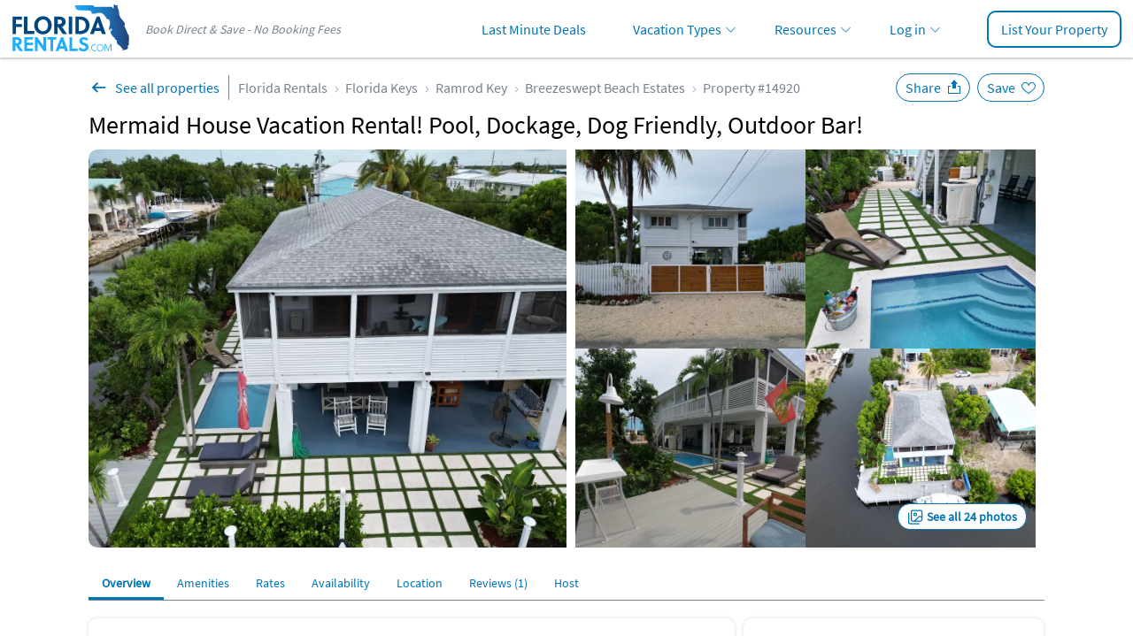

--- FILE ---
content_type: text/html; charset=UTF-8
request_url: https://www.floridarentals.com/14920/
body_size: 24446
content:
<!DOCTYPE html><!--[if IE 9]><html class="ie" lang="en"> <![endif]--><html lang="en"><head><title>Mermaid House Vacation Rental! Pool, Dockage, Dog Friendly, Outdoor Bar! - Ramrod Key | Florida Rentals</title><meta charset="utf-8"><meta http-equiv="X-UA-Compatible" content="IE=edge"><meta name="viewport" content="width=device-width, initial-scale=1, maximum-scale=1, viewport-fit=cover" id="myViewport"> <script>if (screen.width >= 768 && screen.width <= 1080) { var mvp = document.getElementById('myViewport'); mvp.setAttribute('content','width=1080, maximum-scale=1'); }</script> <meta name="description" content="Mermaid House was just recently renovated and is a brand new second level vacation rental! This home is in a great central location, not far from Winn-Dixie, Bahia Honda State Park and Key West! Decor" ><meta property="og:image" content="https://assets.floridarentals.com/assets/properties/14920/tn5_55931065516637155940.jpg" ><link rel="preload" href="https://assets.floridarentals.com/design/fonts/ODelI1aHBYDBqgeIAH2zlNV_2ngZ8dMf8fLgjYEouxg.woff2" as="font" type="font/woff2" crossorigin><link rel="preload" href="https://assets.floridarentals.com/design/fonts/fontawesome-webfont.woff2?v=4.7.0" as="font" type="font/woff2" crossorigin> <script>var cb_desc = 'css_async_load'; var cb = function() { var h = document.getElementsByTagName('head')[0]; var l1 = document.createElement('link'); l1.rel = 'stylesheet'; l1.type = 'text/css'; l1.media = 'screen'; l1.href = 'https://assets.floridarentals.com/design/css_generated/merged_48ee2a496f5f6d1d22038d71e826ca4b_min.css?v=12.85'; h.appendChild(l1); }; (function() { var lastTime = 0; var vendors = ['ms', 'moz', 'webkit', 'o']; for(var x = 0; x < vendors.length && !window.requestAnimationFrame; ++x) { window.requestAnimationFrame = window[vendors[x]+'RequestAnimationFrame']; window.cancelAnimationFrame = window[vendors[x]+'CancelAnimationFrame'] || window[vendors[x]+'CancelRequestAnimationFrame']; } if (!window.requestAnimationFrame) { window.requestAnimationFrame = function(callback, element) { var currTime = new Date().getTime(); var timeToCall = Math.max(0, 16 - (currTime - lastTime)); var id = window.setTimeout(function() { callback(currTime + timeToCall); }, timeToCall); lastTime = currTime + timeToCall; return id; }; } if (!window.cancelAnimationFrame) { window.cancelAnimationFrame = function(id) { clearTimeout(id); }; } }()); var raf = requestAnimationFrame || mozRequestAnimationFrame || webkitRequestAnimationFrame || msRequestAnimationFrame; if (raf) raf(cb); else window.addEventListener('load', cb);</script> <noscript><link rel='stylesheet' href='https://assets.floridarentals.com/design/css_generated/merged_48ee2a496f5f6d1d22038d71e826ca4b_min.css?v=12.85' type='text/css' /></noscript><style>.ui-helper-clearfix:before,.ui-helper-clearfix:after{content: ""; display: table; border-collapse: collapse;}.ui-helper-clearfix:after{clear: both;}.ui-state-disabled{cursor: default !important; pointer-events: none;}.ui-icon{display: inline-block; vertical-align: middle; margin-top: -.25em; position: relative; text-indent: -99999px; overflow: hidden; background-repeat: no-repeat;}.ui-datepicker{width: 17em; padding: .2em .2em 0; display: none;}.ui-datepicker .ui-datepicker-header{position: relative; padding: .2em 0;}.ui-datepicker .ui-datepicker-prev,.ui-datepicker .ui-datepicker-next{position: absolute; top: 2px; width: 1.8em; height: 1.8em;}.ui-datepicker .ui-datepicker-prev{left: 2px;}.ui-datepicker .ui-datepicker-next{right: 2px;}.ui-datepicker .ui-datepicker-prev span,.ui-datepicker .ui-datepicker-next span{display: block; position: absolute; left: 50%; margin-left: -8px; top: 50%; margin-top: -8px;}.ui-datepicker .ui-datepicker-title{margin: 0 2.3em; line-height: 1.8em; text-align: center;}.ui-datepicker table{width: 100%; font-size: .9em; border-collapse: collapse; margin: 0 0 .4em;}.ui-datepicker th{padding: .7em .3em; text-align: center; font-weight: bold; border: 0;}.ui-datepicker td{border: 0; padding: 1px;}.ui-datepicker td span,.ui-datepicker td a{display: block; padding: .2em; text-align: right; text-decoration: none;}.ui-datepicker .ui-icon{display: block; text-indent: -99999px; overflow: hidden; background-repeat: no-repeat; left: .5em; top: .3em;}.ui-widget{font-family: Arial,Helvetica,sans-serif; font-size: 1em;}.ui-widget.ui-widget-content{border: 1px solid #c5c5c5;}.ui-widget-content{border: 1px solid #dddddd; background: #ffffff; color: #333333;}.ui-widget-content a{color: #333333;}.ui-widget-header{border: 1px solid #dddddd; background: #e9e9e9; color: #333333; font-weight: bold;}.ui-widget-header a{color: #333333;}.ui-state-default,.ui-widget-content .ui-state-default{border: 1px solid #c5c5c5; background: #f6f6f6; font-weight: normal; color: #454545;}.ui-state-hover,.ui-widget-content .ui-state-hover{border: 1px solid #cccccc; background: #ededed; font-weight: normal; color: #2b2b2b;}.ui-state-active,.ui-widget-content .ui-state-active{border: 1px solid #003eff; background: #007fff; font-weight: normal; color: #ffffff;}.ui-state-disabled,.ui-widget-content .ui-state-disabled,.ui-widget-header .ui-state-disabled{opacity: .35; filter:Alpha(Opacity=35); background-image: none;}.ui-state-disabled .ui-icon{filter:Alpha(Opacity=35); }.ui-icon{width: 16px; height: 16px;}.ui-icon,.ui-widget-content .ui-icon{background-image: url("https://assets.floridarentals.com/design/images/ui-icons_444444_256x240.png");}.ui-widget-header .ui-icon{background-image: url("https://assets.floridarentals.com/design/images/ui-icons_444444_256x240.png");}.ui-icon-circle-triangle-e{background-position: -48px -192px; }.ui-icon-circle-triangle-w{background-position: -80px -192px; }.ui-corner-all{border-top-left-radius: 3px;}.ui-corner-all{border-top-right-radius: 3px;}.ui-corner-all{border-bottom-left-radius: 3px;}.ui-corner-all{border-bottom-right-radius: 3px;}input[type="text"],select,textarea,button{appearance: none ; -moz-appearance: none ; -webkit-appearance: none ;}@media screen and (min-width: 768px) and (max-width: 1199px) {.pdpContainer .leftColumn{width: 70%;}.pdpContainer .rightColumn{width: 28%!important; float: right!important;}}.propertyHeader{position: relative; order: 2;}@media screen and (min-width: 768px) {.propertyHeader{padding-top: 10px; padding-bottom: 10px; order: 0; }#tab-contact{max-height: calc(100vh - 70px); overflow-y: auto; overflow-x: hidden; scrollbar-width: thin; }}.contactOwner{position: relative; }::-webkit-input-placeholder{color: #a0a0a0;}.contactOwner input[type="text"]:not(.floating-input),.contactOwner select:not(.floating-select){height: 40px; border: 1px solid #77828F; border-radius: 10px; padding-left: 10px; padding-right: 10px; box-sizing: border-box; margin-top: 11px; font-size: 16px;}.contactOwner select:focus,.contactOwner select:checked{color: #000 !important; border-color: #319bf5; -webkit-box-shadow: 0px 1px 5px -3px rgba(0, 0, 0, 0.3); -moz-box-shadow: 0px 1px 5px -3px rgba(0, 0, 0, 0.3); box-shadow: 0px 1px 5px -3px rgba(0, 0, 0, 0.3);}.contactOwner input,.contactOwner select{box-sizing: border-box;}.contactOwner textarea{border: 1px solid #77828F; border-radius: 10px; box-sizing: border-box; width: 100%; color: #000; font-size: 16px; font-family: "Source Sans Pro", sans-serif !important; height: 110px;}.contactOwner textarea:not(.floating-input){margin-top: 11px; margin-bottom: 10px; padding: 10px;}.contactOwner .btnType1{border-radius: 10px; font-weight: bold;}.contactOwner .firstName:not(.floating-input),.contactOwner .lastName:not(.floating-input),.contactOwner .fromDate:not(.floating-input),.contactOwner .toDate:not(.floating-input),.contactOwner .adults:not(.floating-select),.contactOwner .children:not(.floating-select){width: 49%;}.contactOwner .fromDate:not(.floating-input),.contactOwner .toDate:not(.floating-input){background: #fff url(https://assets.floridarentals.com/design/images/ico_date.svg) 10px 7px no-repeat; background-size: 24px auto; padding-left: 35px!important;}.contactOwner .fromDate.floating-input,.contactOwner .toDate.floating-input{background: #fff url(https://assets.floridarentals.com/design/images/ico_date.svg) 10px 7ppx no-repeat; background-size: 24px auto; padding-left: 35px!important;}.contactOwner .fromDate:hover,.contactOwner .toDate:hover{cursor: pointer;}.btnType1{-webkit-appearance: none; border-radius: 0; font-weight: 700!important;}.emailOwner .btnType1{width: 90%; display: inline-block; padding: 10px 15px 11px 15px; margin: auto;}.contactOwner .email,.contactOwner .phone{width: 100%; clear: both;}.contactOwner .firstName:not(.floating-input),.contactOwner .fromDate:not(.floating-input),.contactOwner .adults:not(.floating-select){float: left;}.contactOwner .lastName:not(.floating-input),.contactOwner .toDate:not(.floating-input),.contactOwner .children:not(.floating-select){float: right;}.contactOwner input[type="text"]:focus,.contactOwner select:focus,.contactOwner textarea:focus{border: 2px solid #0174B2; outline: none; -webkit-box-shadow: 0px 1px 5px -3px rgba(0, 0, 0, 0.3); -moz-box-shadow: 0px 1px 5px -3px rgba(0, 0, 0, 0.3); box-shadow: 0px 1px 5px -3px rgba(0, 0, 0, 0.3);}.contactOwner .adults:not(.floating-select),.contactOwner .children:not(.floating-select){background-color:#ffffff!important; background: url(https://assets.floridarentals.com/design/images/ico_arrow_down_6.svg) no-repeat right 10px top 15px; background-size: auto; background-size: 10px auto; color: #000;}.contactOwner .adults:not(.floating-select)[value=""],.contactOwner .children:not(.floating-select)[value=""]{color: #757575;}.propertyNav{background-color: #fff; list-style: none; display: flex;}.propertyNav li{float: left; width: auto;}.propertyNav li a{display: block; text-align: center; padding: 11px 15px 10px 15px; text-decoration: none; white-space: nowrap;}.propertyNav li.back{background-color: #0174b2;max-height: 39px;}.propertyNav li.back a{display: block; padding: 0!important;}.propertyNav li a:hover{color: #0174b2;}.propertyNav li a:active{color: #0174b2; background-color: #f5f5f5; -webkit-box-shadow: inset 0px -1px 0px 0px #0174b2; -moz-box-shadow: inset 0px -1px 0px 0px #0174b2; box-shadow: inset 0px -1px 0px 0px #0174b2;}.showCalendarMobile{display: none!important;}@media screen and (max-width: 767px) {.pdpContainer.container{padding: 0 17px 0 17px; }.pdpContainer .propertyGallery .back{position: absolute; left: 0; top: 0; text-align: center; padding: 10px 0 0 10px; border-radius: 50%; cursor: pointer; z-index: 1; height: 50px; width: 50px; box-sizing: border-box; }.pdpContainer .propertyGallery .backInside{color: #fff !important; background-color: #FFFFFF; font-size: 18px; text-align: center; padding: 5px 5px 0 5px; border-radius: 50%; cursor: pointer; z-index: 1; height: 30px; width: 30px; box-sizing: border-box; }.pdpContainer .propertyGallery .back img{position: relative; left: -1px; top: -2px; }.pdpContainer .propertyGallery .share{color: #fff !important; background-color: #FFFFFF; font-size: 18px; position: absolute; right: 50px; top: 10px; text-align: center; padding: 5px 5px 0 5px; border-radius: 50%; cursor: pointer; z-index: 1; height: 30px; width: 30px; box-sizing: border-box; }.pdpContainer .propertyGallery .share img{position: relative; left: -2px; top: -3px; }.propertyGallery .slider-for.slider:not(.slick-initialized) img{width: 100%; height: auto; }.propertyGallery .slick-counter{background-image: none; background-color: #000; padding: 5px; border-radius: 2px; line-height: 14px; position: relative; width: auto; display: inline-block !important; top: -30px; right: 10px; float: right; text-align: center; color: #FFF; margin-bottom:-30px; }.contactOwner .adults:not(.floating-select),.contactOwner .children:not(.floating-select){border-radius: 6px!important; }.top-menu-container{margin-left: -17px; margin-right: -17px; box-sizing: border-box; border-bottom: 1px solid #77828F; -webkit-box-shadow: 0px 4px 4px 0px #00000040; -moz-box-shadow: 0px 4px 4px 0px #00000040; box-shadow: 0px 4px 4px 0px #00000040; padding-top: 0 0 5px 0; height: 40px; background-color: #ffffff; }.top-menu-container .propertyNav{padding-top: 0; }.top-menu-container .propertyNav li{font-size: 14px; margin-right: 0; }.top-menu-container-inner{overflow-x: auto; margin-left: 0; margin-right: 0; margin-bottom: -5px; width: 100%; position: absolute; }.top-menu-container-inner::-webkit-scrollbar{display: none; }.top-menu-container-inner::-webkit-scrollbar{-webkit-appearance: none; }.pdpContainer .boxType1{-webkit-box-shadow: none; -moz-box-shadow: none; box-shadow: none; padding-left: 0; padding-right: 0; margin-top: 0; padding-top: 10px; }.pdpContainer .mapIframe{height: 240px!important; }.pdpContainer .propertyGallery{margin-top: 0!important; }.pdpContainer .propertyGallery{margin-left: -17px; margin-right: -17px; }.pdpContainer .calendar{width: 100%!important; }.pdpContainer .calendarMonth{padding-left: 0; }.pdpContainer .calendarMonth li{width: 14.28%!important; height: auto; }.pdpContainer .calendarMonth .calendarUnavailable,.pdpContainer .calendarMonth .calendarAvailable,.pdpContainer .calendarMonth .calendarDay{width: 100%!important; padding: 5px 0; }.showCalendarMobile{display: block!important; padding: 5px 10px; }.showCalendarMobile.disabled{color:#ddddde; }.pdpContainer .calendar{height: auto!important; }.pdpContainer .rwd-table th{font-size: 13px; border-right: 1px solid #EBEBEB; border-bottom: 1px solid #EBEBEB; border-top: 1px solid #EBEBEB; background-color: #f9f9f9; padding: 7px 1px; text-align: center; display: table-cell; }.pdpContainer .rwd-table tr th:first-child{border-left: 1px solid #EBEBEB; text-align: left; padding-left:5px; }.pdpContainer .rwd-table td:before{content: none; }.pdpContainer .rwd-table td{border-right: 1px solid #EBEBEB; border-bottom: 1px solid #EBEBEB; vertical-align: middle; text-align: center; padding: 5px 1px; display: table-cell; }.pdpContainer .rwd-table tr td:first-child{text-align: left; border-left: 1px solid #EBEBEB; padding-left:5px; }.pdpContainer .tdDates{width: 120px; }.pdpContainer .rwd-table .thWeekend,.pdpContainer .rwd-table .tdWeekend{display: none; }.pdpContainer .subSectionAmenities{border-top: 0!important; }.pdpContainer .reviewAuthor img{width: 50px!important; }}#tab-overview .rating{margin-top: 10px; cursor: pointer;}.pdpContainer .listType10 li{padding: 5px 0;}.pdpContainer .listType10 img{margin-bottom: -7px; margin-right: 4px;}@media screen and (min-width: 768px) {.propertyNav{border-bottom: 1px solid #77828F; }.propertyGallery{display: flex; width: 1080px; height: 450px; position: relative; border-radius: 10px; overflow: hidden; margin-bottom: 20px; }.propertyGallery .large-photo{width: 50%; height: 100%; object-fit: cover; cursor: pointer; margin-right: 10px }.propertyGallery .small-photos{display: flex; flex-wrap: wrap; width: 50%; gap: 10px; cursor: pointer; }.propertyGallery .large-photo:hover,.propertyGallery .small-photo:hover{filter: brightness(0.9); }.propertyGallery .small-photo{width: calc(50% - 5px); overflow: hidden; display: flex; flex-flow: column; -moz-box-align: center; align-items: center; -moz-box-pack: center; justify-content: center; position: relative; }.propertyGallery .small-photo img{width: 100%; height: 100%; object-fit: cover; }.seeAllPhotos{display: inline-block; position: absolute; bottom: 20px; right: 20px; border-radius: 14px; border: 1px solid #0174b2; padding: 5px 10px 5px 32px; font-weight: bold; font-size: 14px; background: #fff url(https://assets.floridarentals.com/design/images/ico_see_all_imgs.svg) 10px center no-repeat; }.seeAllPhotos:hover{text-decoration: none; }}.btnOverlay{position: absolute; width: 100px; top: calc(50% - 55px); text-align: center;}.btnOverlay img{width: 74px!important; height: 74px!important; margin: auto;}.btnOverlay span{display: inline-block; padding: 5px; border-radius: 5px; background-color: rgba(255, 255, 255, 0.8); color: #77828f; margin-top: 10px; font-weight: bold; font-size: 14px; letter-spacing: 1px;}.btnInteractions,.btnInteractions.save.fav{border: 1px solid #0174B2; color: #0174B2!important; font-size: 16px; margin-left: 5px; padding: 5px 32px 5px 10px; border-radius: 30px; cursor: pointer; background-position: top 2px right 5px; background-size: 24px 24px; background-repeat: no-repeat;}.btnInteractions.share{background-image:url(https://assets.floridarentals.com/design/images/ico_pdp_save_w.svg);}.btnInteractions.save{background-image:url(https://assets.floridarentals.com/design/images/ico_pdp_share_decktop_w.svg);}.btnInteractions.save.fav{position: static; right: auto; top: auto; text-align: left; z-index: auto; height: auto; width: auto; box-sizing: content-box;}.deal-msg{font-size:16px; background-image:url(https://assets.floridarentals.com/design/images/ico_special_offer.svg); background-repeat:no-repeat; background-position: 10px 9px; background-size:24px auto; -webkit-box-shadow: 0px 4px 4px 0px rgba(0, 0, 0, 0.25); -moz-box-shadow: 0px 4px 4px 0px rgba(0, 0, 0, 0.25); box-shadow: 0px 4px 4px 0px rgba(0, 0, 0, 0.25); background-color: rgba(1, 116, 178, 0.1); padding:10px 10px 10px 40px; border-radius:10px;}.subSection{border-top: none; padding-top: 10px; margin-bottom: 20px;}.ownerInfoThumb{width: 92px; height: 92px; margin-right: 20px; border-radius: 10px; margin: 10px 10px 10px 0;}.external_link_prop{padding-right:20px; background:url(https://assets.floridarentals.com/design/images/ico_share.svg) right 3px no-repeat; background-size:16px auto;font-size:16px;}@media screen and (min-width: 768px) {.subSection{border-top: 1px solid #dfe0e3; padding-top: 20px; }}.review{padding-top: 20px; margin-top: 20px; border-top: 1px solid #cacaca;}.reviewAuthor{display: flex; justify-content: left; align-items: center;}.reviewAuthor img{width: 70px; border-radius: 50%; margin-right: 10px; float: left; height: auto;}.reviewBody{padding-top: 20px;}.reviewBody .rating{height: 22px;}.reviewBody .rating .fa{font-size: 16px;}.reviewOwnerResponse{padding: 10px; background-color: #fbfbfd; border-radius: 10px; box-shadow: 0px 4px 4px 0px rgba(0, 0, 0, 0.25); -webkit-box-shadow: 0px 4px 4px 0px rgba(0, 0, 0, 0.25); -moz-box-shadow: 0px 4px 4px 0px rgba(0, 0, 0, 0.25);}.reviewHelpful{border-radius: 4px; border: 1px solid #cacaca; display: inline-block; margin-right: 10px;}.reviewHelpfulScore{padding: 8px 10px 8px 10px; border-right: 1px solid #cacaca; display: inline-block;}.reviewHelpful a{padding: 8px 10px 8px 10px;}.social{display: table; position: absolute; top: 10px; right: 0;}@media screen and (min-width: 768px) {.social{top: 24px; }}.boxRoundBorder{border: 1px solid #0174b2; height:38px; display:inline-block; padding:7px 5px 0 3px; box-sizing:border-box; -webkit-border-radius: 4px; -moz-border-radius: 4px; border-radius: 4px;}.btnPrev2{padding-left: 25px!important; padding-right:10px!important; background:url(https://assets.floridarentals.com/design/images/ico_arrow_left.svg) 3px 10px no-repeat; background-size:20px 20px;}.btnNext2{padding-right:25px!important; padding-left:10px!important; background:url(https://assets.floridarentals.com/design/images/ico_arrow_right_2.svg) right 3px top 10px no-repeat; background-size:20px 20px;}#availability_months{border-radius:10px; overflow:hidden; -webkit-box-shadow:inset 0px 0px 0px 1px rgba(239,239,239,1); -moz-box-shadow: inset 0px 0px 0px 1px rgba(239,239,239,1); box-shadow: inset 0px 0px 0px 1px rgba(239,239,239,1);}.legendAvailableIco,.legendUnavailableIco{height: 20px; width: 24px; text-align: center; border: 1px solid; display: inline-block; margin-right: 6px; font-weight: bold; padding-top: 4px;}.legendAvailableIco{background-color: #fff; border-color: #77828F;}.legendUnavailableIco{background-color: #efefef; border-color: #77828F; color:rgba(0, 0, 0, 0.2); text-decoration: line-through;}.changeRatesSelect{margin-top: -5px; margin-left: 5px;}.picPop:hover{cursor: pointer;}.qa{position: relative; padding-left: 20px;}.qaQ{margin-top: 20px;}.qaA{margin-top: 5px;}.qaBullet{position: absolute; top: -1px; left: 0;}.emailOwner{position: fixed; bottom: 0; background-color: #ffffff; border: none; -webkit-box-shadow: 0px -2px 2px 0px rgba(0, 0, 0, 0.25); -moz-box-shadow: 0px -2px 2px 0px rgba(0, 0, 0, 0.25); box-shadow: 0px -2px 2px 0px rgba(0, 0, 0, 0.25); text-align: center; padding: 15px 0 16px 0; width: 100%; z-index: 1000;}.emailOwner .btnType5{display: block; margin: 0 10px 0 10px;}@media all and (min-width: 768px) {.emailOwner{display: none; }}.mapIframe{border: 0; width: 100%; height: 450px; display: block;}@media screen and (max-width: 767px) {.marginB55{margin-bottom: 55%; }}.listcol2{column-count: 2;}.listcol2 li{list-style-type: none;}.listcol2.disc li{display: list-item; list-style-type: disc; margin-left: 20px;}.listcol2-3{padding-left: 16px; column-count: 2; column-gap: 20px; list-style-position: outside;}.listcol2-3 li{display: list-item; list-style-type: disc; padding-left: 0; margin-left: 0; break-inside: avoid; font-size: 14px;}.listcol2-3 li.empty{display: none; list-style-type: none;}@media screen and (min-width: 768px) {.listcol2-3{column-count: 3; }.listcol2-3 li{font-size: 16px; }.listcol2-3 li.empty{display: block; }}.loadingOverlay{display: none; position: fixed; z-index: 1001; top: 0; left: 0; height: 100%; width: 100%; background: rgba( 1, 116, 178, .8 ) url('https://assets.floridarentals.com/design/images/loading2.gif') 50% 50% no-repeat;}@media screen and (max-width: 767px){#photos_modal{padding: 0;}#photos_modal .modal-body{max-height: calc(100vh - 62px); padding: 0 5px !important; }}.socialMediaGroup a{width: 30px; height: 30px; text-align: center; padding-top: 7px; box-sizing: border-box; margin-right: 10px; display: inline-block; overflow:hidden; padding:2px; box-sizing: border-box;}.socialMediaGroup a img{width:100%;}@media screen and (min-width: 768px) {.breadcrumbs .btnBack{padding: 4px 10px 4px 30px !important; margin-right: 10px; border-right: 1px solid #77828F; background: url(https://assets.floridarentals.com/design/images/ico_back_pdp.svg) 0 center no-repeat !important; background-size: 24px 24px !important; }}h1{font-size: 24px!important; padding-top: 10px!important; font-weight: bold!important;}.pdpFlexContainer{display: flex; flex-direction: column;}@media screen and (min-width: 768px){#contactOwnerSection{padding-top: 20px;}h1{font-size: 28px!important; font-weight: normal!important; }}@media screen and (max-width: 767px){#tab-contact{padding-top: 20px; margin-top: 20px; border-top:1px solid #efefef; }}.pdpSiteFeaturesContainer{background-color:#0174b2; color:#fff; text-align:center; padding-top:20px; padding-bottom:10px; border-radius: 10px;}.pdpSiteFeaturesContainerTitle{font-weight: bold;}.pdpSiteFeaturesBox{width:100%; text-align:center; padding:20px 10px; box-sizing:border-box}.pdpSiteFeaturesBox img{height: 67px; margin-bottom:10px;}@media screen and (min-width: 768px) {.pdpSiteFeaturesContainer{padding:20px;}.pdpSiteFeaturesContainerTitle{font-weight: normal;}.pdpSiteFeaturesBox{width:33%; float:left; padding:20px 10px;}.pdpSiteFeaturesBox img{height: 75px;}}#inquiryform .inputFlex{display: flex; gap: 10px;}#inquiryform .inputFlex div{flex-grow: 1; width:50%;}#inquiryform .inputFlex input,#inquiryform .inputFlex select{width: 100%;}#inquiryform input[type="text"],#inquiryform select{height: 40px; border: 1px solid #77828F; border-radius: 5px; padding-left: 10px; padding-right: 10px; box-sizing: border-box; margin-top: 5px; font-size: 16px; font-family: "Source Sans Pro", sans-serif !important;}#inquiryform select:focus,#inquiryform select:checked{color: #000 !important; border-color: #319bf5; -webkit-box-shadow: 0px 1px 5px -3px rgba(0, 0, 0, 0.3); -moz-box-shadow: 0px 1px 5px -3px rgba(0, 0, 0, 0.3); box-shadow: 0px 1px 5px -3px rgba(0, 0, 0, 0.3);}#inquiryform input,#inquiryform select{box-sizing: border-box;}#inquiryform textarea{border: 1px solid #77828F; border-radius: 5px; box-sizing: border-box; width: 100%; color: #000; font-size: 16px; font-family: "Source Sans Pro", sans-serif !important; height: 80px; resize: none; margin-top: 5px; margin-bottom: 5px; padding: 10px;}#inquiryform .btnType1{border-radius: 10px; font-weight: bold!important; font-size: 16px;}#inquiryform .fromDate,#inquiryform .toDate{background: #fff url(https://assets.floridarentals.com/design/images/ico_date.svg) 10px 7px no-repeat; background-size: 24px auto; padding-left: 35px!important;}#inquiryform .fromDate:hover,#inquiryform .toDate:hover{cursor: pointer;}#inquiryform .email,#inquiryform .phone{width: 100%; clear: both;}#inquiryform input[type="text"]:focus,#inquiryform select:focus,#inquiryform textarea:focus{border: 2px solid #0174B2; outline: none; -webkit-box-shadow: 0px 1px 5px -3px rgba(0, 0, 0, 0.3); -moz-box-shadow: 0px 1px 5px -3px rgba(0, 0, 0, 0.3); box-shadow: 0px 1px 5px -3px rgba(0, 0, 0, 0.3);}#inquiryform .adults,#inquiryform .children{background-color:#ffffff!important; background: url(https://assets.floridarentals.com/design/images/ico_arrow_down_6.svg) no-repeat right 10px top 15px; background-size: auto; background-size: 10px auto; color: #000;}#inquiryform .adults:not([value]),#inquiryform .children:not([value]){color: #757575!important;}.emailOwner .inqBtn{width: 49%;}@media screen and (min-width: 768px) {#inquiryform input[type="text"],#inquiryform select,#inquiryform textarea{margin-top: 3px; }}@font-face{font-family: 'Source Sans Pro'; font-style: normal; font-weight: 400; src: local('Source Sans Pro Regular'), local('SourceSansPro-Regular'), url(https://assets.floridarentals.com/design/fonts/ODelI1aHBYDBqgeIAH2zlMgmx_L9kV4w6g8dYQOLFUI.woff2) format('woff2'); unicode-range: U+0400-045F, U+0490-0491, U+04B0-04B1, U+2116; font-display: swap;}@font-face{font-family: 'Source Sans Pro'; font-style: normal; font-weight: 400; src: local('Source Sans Pro Regular'), local('SourceSansPro-Regular'), url(https://assets.floridarentals.com/design/fonts/ODelI1aHBYDBqgeIAH2zlMODs9238LZG2v64UiBIjng.woff2) format('woff2'); unicode-range: U+1F00-1FFF; font-display: swap;}@font-face{font-family: 'Source Sans Pro'; font-style: normal; font-weight: 400; src: local('Source Sans Pro Regular'), local('SourceSansPro-Regular'), url(https://assets.floridarentals.com/design/fonts/ODelI1aHBYDBqgeIAH2zlFjqPhnWKseBf12Mt9_m7kc.woff2) format('woff2'); unicode-range: U+0370-03FF; font-display: swap;}@font-face{font-family: 'Source Sans Pro'; font-style: normal; font-weight: 400; src: local('Source Sans Pro Regular'), local('SourceSansPro-Regular'), url(https://assets.floridarentals.com/design/fonts/ODelI1aHBYDBqgeIAH2zlNOAHFN6BivSraYkjhveRHY.woff2) format('woff2'); unicode-range: U+0102-0103, U+1EA0-1EF9, U+20AB; font-display: swap;}@font-face{font-family: 'Source Sans Pro'; font-style: normal; font-weight: 400; src: local('Source Sans Pro Regular'), local('SourceSansPro-Regular'), url(https://assets.floridarentals.com/design/fonts/ODelI1aHBYDBqgeIAH2zlC2Q8seG17bfDXYR_jUsrzg.woff2) format('woff2'); unicode-range: U+0100-024F, U+1E00-1EFF, U+20A0-20AB, U+20AD-20CF, U+2C60-2C7F, U+A720-A7FF; font-display: swap;}@font-face{font-family: 'Source Sans Pro'; font-style: normal; font-weight: 400; src: local('Source Sans Pro Regular'), local('SourceSansPro-Regular'), url(https://assets.floridarentals.com/design/fonts/ODelI1aHBYDBqgeIAH2zlNV_2ngZ8dMf8fLgjYEouxg.woff2) format('woff2'); unicode-range: U+0000-00FF, U+0131, U+0152-0153, U+02C6, U+02DA, U+02DC, U+2000-206F, U+2074, U+20AC, U+2212, U+2215; font-display: swap;}html,body,div,span,iframe,h1,h2,h3,p,img,strong,b,i,ul,li,form,label,table,tbody,thead,tr,th,td,footer,header,section{margin:0; padding:0; border:0; outline:0; font-size:100%; vertical-align:baseline; background:transparent;}footer,header,section{display:block;}a{margin:0; padding:0; font-size:100%; vertical-align:baseline; background:transparent;}table{border-collapse:collapse; border-spacing:0;}hr{display:block; height:1px; border:0; border-top:1px solid #cccccc; margin:1em 0; padding:0;}.alternateColor12{color:#77828F;}.boxShadow1{-webkit-box-shadow: 0px 2px 2px 0px rgba(0, 0, 0, 0.2); -moz-box-shadow: 0px 2px 2px 0px rgba(0, 0, 0, 0.2); box-shadow: 0px 2px 2px 0px rgba(0, 0, 0, 0.2);}.text24{font-size:24px;}.text1820{font-size:18px;}.text1624{font-size:16px;}.text1824{font-size:18px;}.text1416{font-size:14px!important;}.breadcrumbs.breadcrumbsBottom{font-size:16px;}@media screen and (min-width: 768px) {.text1820{font-size:20px;}.text1624{font-size:24px;}.text1824{font-size:24px;}.text1416{font-size:16px!important;}.breadcrumbs.breadcrumbsBottom{font-size:14px;}}.text24{font-size:24px;}.text20{font-size:20px!important;}.text18{font-size:18px;}.text16{font-size:16px;}.text14{font-size:14px;}.text12{font-size:12px;}.lineHeight25{line-height:25px;}.marginT5{margin-top:5px;}.marginT10{margin-top:10px;}.marginT20{margin-top:20px;}.marginB5{margin-bottom:5px;}.marginB10{margin-bottom:10px;}.marginB20{margin-bottom:20px;}.marginR0{margin-right:0;}.paddingT20{padding-top:20px;}.paddingL3{padding-left:3px!important;}.paddingL30{padding-left:30px;}.paddingB10{padding-bottom: 10px;}.paddingT0-10{padding-top: 0;}@media all and (min-width:768px) {.paddingT0-10{padding-top: 10px;}}.textCenter{text-align:center;}.textCenterLeft{text-align:center;}.sepLine{height: 1px; color: #EFEFEF;}.posRelative{position: relative;}h1,h2,h3{font-weight:normal;}@media screen and (min-width: 768px) {.textCenterLeft{text-align:left;}}.blur{backdrop-filter: blur(2px);filter: blur(2px);overflow: hidden;}.btnType1{background-color:#E16C00; color:#fff!important; font-weight: normal!important; display:block; text-align:center; padding:10px 0 11px 0; width:100%; border:none; font-size:16px; cursor:pointer;border-radius:10px;font-family: "Source Sans Pro", sans-serif !important;}.btnType1:hover,.btnType1:active{color:#fff; text-decoration:none!important; background-color:#A65000;}.btnType3{border:1px solid #0174b2; border-radius:4px; padding:6px 15px 6px 15px; background-color:transparent; display:block}.btnType3:hover{text-decoration:none; background-color:#e0eaff}.btnType1:active{color:#A65000; text-decoration:none!important; background-color:#fff;}.btnBack{padding:8px 15px 8px 40px!important; display:inline-block; cursor:pointer; margin-right:20px; background:url(https://assets.floridarentals.com/design/images/ico_see_all.svg) 0 2px no-repeat !important; background-size:30px 30px!important; color:#0174b2!important;}.btnBack:hover{text-decoration:none;}@media screen and (min-width: 768px) {.btnType1{color:#fff!important; display:block; text-align:center; padding:10px 0 11px 0; width:100%; border:none; font-size:16px; cursor:pointer;}.btnType1:hover{color:#fff; text-decoration:none!important;}}.listType8{list-style:none;}.listType8 li{display: block; width:100%;}.listType8 li a{padding:10px 0 10px 0; display:block; line-height:1.8em; color:#0174b2; outline : none;}.listType8 li a,.listType8 li a:focus,.listType8 li a:link,.listType8 li a:visited,.listType8 li a:hover,.listType8 li a:active{outline : none;}.listType8 li a:first-child{outline : none;}.listType8 li img{margin-right:10px; float:left; width:25px; height:auto;border : 0;}.listType10{list-style:none;}.listType10 li{display: inline-block; width: 49%; box-sizing: border-box;}.breadcrumbs{list-style:none; display:table; font-size:16px;}.breadcrumbs li{vertical-align:middle; display:none; color:#77828F;}.breadcrumbs.breadcrumbsBottom li{vertical-align:middle; display:inline!important;}.breadcrumbs li:first-child{display:table-cell;}.breadcrumbs li a{padding:0 20px 0 10px; background:url(https://assets.floridarentals.com/design/images/ico_arrow_breadcrumbs.svg) right 7px top 8px no-repeat; background-size:auto 8px !important; color:#77828F}.breadcrumbs li a:first-child{padding-left:0;}.breadcrumbs.breadcrumbsBottom li a{color: #77828F;background:url(https://assets.floridarentals.com/design/images/ico_arrow_breadcrumbs.svg) right 6px no-repeat; background-size:10px 10px !important;padding: 0 15px 0 0;}.breadcrumbs.breadcrumbsBottom li:first-of-type a{padding-left:0;}@media screen and (min-width: 768px) {.breadcrumbs li{display:table-cell;}.breadcrumbs.breadcrumbsBottom li a{padding: 0 20px 0 10px;}}.containerBreadcrumbsBottom{padding: 20px 10px 20px 10px!important; background-color: #FBFBFD; margin-top: 20px; border-top: 1px solid #EFEFEF;}.rwd-table{margin: 1em 0; min-width: 300px; -webkit-box-shadow: 0px 2px 8px 0px rgba(0, 0, 0, 0.12); -moz-box-shadow: 0px 2px 8px 0px rgba(0, 0, 0, 0.12); box-shadow: 0px 2px 8px 0px rgba(0, 0, 0, 0.12); border-radius: 10px; overflow: hidden;}.rwd-table tr{border: none;}.rwd-table th{display: none; background-color:#efefef; white-space:nowrap; font-weight: normal;}.rwd-table td{border: none; display: block;}.rwd-table tr:nth-child(even){background-color: #ffffff;}.rwd-table tr:nth-child(odd){background-color: #EFEFEF;}.rwd-table td:first-child{padding-top: .5em;}.rwd-table td:last-child{padding-bottom: .5em;}.rwd-table td:before{content: attr(data-th) ": "; font-weight: bold; width: 6.5em; display: inline-block;}@media (min-width: 768px) {.rwd-table td:before{display: none; }}.rwd-table th,.rwd-table td{text-align: left;}@media (min-width: 768px) {.rwd-table th,.rwd-table td{display: table-cell; padding: .25em .5em; }.rwd-table th:first-child,.rwd-table td:first-child{padding-left: 0; }.rwd-table th:last-child,.rwd-table td:last-child{padding-right: 0; }}.rwd-table tr{border-color: #cacaca;}.rwd-table th,.rwd-table td{margin: .5em 1em;}@media (min-width: 768px) {.rwd-table:not(#addRatesTable) th,.rwd-table:not(#addRatesTable) td{padding: 1em !important; }}.boxType1{background-color:#fff; padding:20px; -webkit-box-shadow: 0px 0px 4px 0px rgba(0,0,0,0.15); -moz-box-shadow: 0px 0px 4px 0px rgba(0,0,0,0.15); box-shadow: 0px 0px 4px 0px rgba(0,0,0,0.15); border-radius: 10px;}body{font-family: 'Source Sans Pro', sans-serif !important; color:#000000 !important; font-size:14px; min-height: 100vh; position: relative;padding-bottom: 100px;-webkit-text-size-adjust: 100%;}a{text-decoration:none; color:#0174b2}a:hover{color:#0174b2; text-decoration:underline;}.container{width: 100%; padding:0 10px 0 10px; text-align:left; box-sizing:border-box; min-height: 100%;}header{background-color:#fff; position:relative; z-index:10; height:50px;}#logo{width:80px; position:relative; top:10px; left:10px; z-index:3;float:left;}#logo img{width:auto; height:38px;}#tagline{display: none;}@media screen and (min-width: 768px) {#logo{position:absolute; top:5px; left:12px; width:auto}#logo img{width:auto; height:60px;}#tagline{display: block; position: absolute; top: 24px; left: 164px; color: #77828F; font-style: italic;}header{height:auto; height:65px;}header{margin:0;}body{box-sizing: border-box; padding-bottom: 95px;}}@media screen and (min-width: 1200px) {.container{width: 1080px; margin:0;}}@media screen and (min-width: 1200px) {.container{padding:0; margin:auto}}footer{border-top: 1px solid #efefef; padding:20px 0 20px 0; background-color:#fbfbfd; text-align:center; vertical-align:bottom;position: absolute; bottom: 0; width: 100%;}footer .container{text-align:center}footer ul{list-style:none; margin:auto; display:inline-block}footer ul>li{float:left; padding:0 10px 0 10px; font-size:16px;}footer .copyright{text-align:left; font-size:16px;padding-top: 10px; padding-left: 10px; border-top: 1px solid #efefef; margin-top: 10px;}@media screen and (min-width: 768px) {footer ul{list-style:none;}footer ul>li{padding:0 10px 0 10px;}footer .copyright{font-size:16px; text-align:center; margin-top:0;padding-top: 10px;border-top: none;}}.rating{margin-top:5px; line-height:0; height:22px;}.rating .reviewsNo{display:inline-block; position:relative; margin-left:10px; font-size:16px; top:-3px;}.leftColumn{width:100%;}.rightColumn{width:100%;}.fav{color: #fff !important; background-color: #FFFFFF; font-size: 18px; position: absolute; right: 10px; top: 10px; text-align: center; padding: 5px 5px 0 5px; border-radius: 50%; cursor: pointer; z-index: 1; height: 30px; width: 30px; box-sizing: border-box;}.fa{color: #77828F;}.fav .fa.fa-heart:before{content: "\f08a"!important;}.rating .fa{font-size: 12px; color: #77828F!important;}.rating{height: 16px;}.rating .reviewsNo{font-size: 16px; top: 1px; margin-left: 3px;}.rating .reviewsNo{display: inline-block!important; padding-left: 2px;}@media screen and (min-width: 768px) {.leftColumn{width:720px; margin-right:10px; float:left;}.rightColumn{width:329px; float:left;}}@media screen and (min-width: 1200px) {.leftColumn{width:730px;}.rightColumn{width:339px!important;}}.modal-backdrop{position: fixed; top: 0; right: 0; bottom: 0; left: 0; z-index: 1040; background-color: #000; opacity: .5;}#ui-datepicker-div{z-index: 1050!important;}#no_booking_fees_modal{margin:-10px!important; padding:0!important; overflow: inherit }.clearfix:before,.clearfix:after{display: table; content: " ";}.clearfix:after{clear: both;}.clear{clear:both}.inline{display:inline;}.relative{position:relative;}.left{float:left;}.right{float:right;}.hideMobile{display:none!important;}.hideMobile3{display:none;}.hideMobile4{display: none!important;}.hideMobileInline{display:none!important;}.sticky{z-index:3; position: sticky; position: -webkit-sticky; position: -moz-sticky; position: -ms-sticky; position: -o-sticky; top: 0;}.textCenter{text-align: center}.d-inline-block{display: inline-block!important;}@media screen and (min-width: 768px) {.hideMobile{display:block!important;}.hideMobile3{display:inline;}.hideMobile4{display:inline-block!important;}.menu .hideMobile4{display:none!important;}.hideMobileInline{display:inline-block!important;}.hideLarge{display:none!important;}}@media screen and (min-width: 1024px) {.menu .hideMobile4{display:inline-block!important;}}@media screen and (max-width: 767px) {.leftM{float:left;}.rightM{float:right;}.boldM{font-weight: bold;}}.displayNone1{display: none;}html{overflow-y:scroll;}.white-space-wrap{word-wrap: break-word; }@media all and (max-width:768px) {body{background: none;}}.modal-header{border-bottom:1px solid #e0e0e0; padding-bottom:12px; padding-top:4px; margin-bottom:15px;}.closePopup{position:absolute; top:15px; right:15px; color:#777777; font-size:20px; text-decoration:none; width:24px; height:24px; text-align:center;outline : none;text-indent: -100px;overflow: hidden;background-image: url(https://assets.floridarentals.com/design/images/ico_close_popup.svg);background-repeat: no-repeat;background-size: 16px auto;background-position: center;}.ui-state-active,.ui-widget-content .ui-state-active{border: 1px solid #cccccc!important; background: #ededed!important; color: #2b2b2b!important;}.ui-widget,.ui-widget-content{font-family: 'Source Sans Pro', sans-serif !important; color: #000000 !important;}.description-container{position: relative; max-width: 100%; }.description-text{margin-bottom: 8px; overflow: hidden; transition: max-height 0.3s ease-out;}.description-text.collapsed{max-height: 230px;}.show-more-btn{color: #77828F; background: none; border: none; padding: 0; font: inherit; cursor: pointer; font-size: 16px;}.viewMoreInfo{padding-right: 15px; background: url(https://assets.floridarentals.com/design/images/ico_arrow_down_6.svg) no-repeat right 0px top 7px; background-size: 8px auto; color: #77828F; margin-top: 6px; display: inline-block;}.menu{display:block; margin-bottom:0; float:right; padding:0; box-sizing:border-box;}.menu li{display: inline-block; float: none; padding-left: .8em; padding-right: .8em; width: auto; box-sizing: border-box; font-size: 16px; font-weight: bold; border: 0;}.menu li.menuUserName{display: none;}.menu li a{padding: 12px 14px; display: block;}.show-menu-btn,.hide-menu-btn{transition: 0.4s; font-size: 24px; cursor: pointer; display: none; line-height:30px}.show-menu-btn{float: right; margin-top:12px; margin-right:15px;}.menu a:hover,.show-menu-btn:hover,.hide-menu-btn:hover{text-decoration:none;}#chk{position: absolute; visibility: hidden; z-index: -1111;}.ico-menu-open{background:url(https://assets.floridarentals.com/design/images/ico_menu_open.svg) center center no-repeat; background-size:contain; width: 30px; height: 30px; display: block;}.ico-menu-close{background:url(https://assets.floridarentals.com/design/images/ico_menu_close.svg) center center no-repeat; background-size:contain;width: 30px; height: 30px; display: block;}@media screen and (max-width:1023px) {.show-menu-btn,.hide-menu-btn{display: block; }.menu{position: fixed; width: 66.6666%; height: 100vh; background-color:#ffffff; right: -100%; top: 0; text-align: left; padding: 50px 0 0 0 ; line-height: normal; transition: 0.7s; z-index:7; }.menu li{display:block; float:none; padding:0 !important; height:auto!important;border-top:1px solid rgba(0,0,0,0.6);}.menu a{display: block; padding: 10px 15px 10px 15px; }.hide-menu-btn{position: absolute; top: 15px; right: 15px; }.menu li.menuUserName{display: block!important;}}#opaque{position: fixed; top: 0px; left: 0px; width: 100%; height: 100%; z-index: 5; display: none; background-color: black; filter: alpha(opacity=30); opacity: 0.3;}.menu li.hasSubmenu ul{background-color:#ffffff;}.menu li.hasSubmenu ul li{padding:0; border-top:1px solid rgba(0,0,0,0.1); display:block; white-space: nowrap; height:auto;}.menu li.hasSubmenu ul li a{padding:.8em 2em; display:block; background-image:none; font-size:14px;}.menuUserName{margin-top: -44px; border-top: none!important;}@media all and (min-width:1024px){.menu li.hasSubmenu ul{display: none;}.menu li.hasSubmenu a{background: url(https://assets.floridarentals.com/design/images/ico_arrow_down_2.svg) no-repeat right 4px top 17px; background-size: 11px auto; padding-right:20px;}.menu li.hasSubmenu ul{position:absolute; top:50px; right:0; z-index:20;border: 1px solid #ddd; -webkit-box-shadow: 0 8px 14px 0 rgb(0 0 0 / 10%); box-shadow: 0 8px 14px 0 rgb(0 0 0 / 10%);min-width: 210px;}.menu li.hasSubmenu ul li:first-child{border-top: none;}.menu{margin-top: 11px; }.menu li.hasSubmenu{position: relative; }.menu li.buttonPadding{padding-left: 2.3em !important; }}.keepArrow{background-image: url(https://assets.floridarentals.com/design/images/ico_arrow_down_2.svg); background-repeat: no-repeat; background-position: right 10px top 17px; background-size: 11px auto; color: #0174B2!important;}@media all and (min-width:1024px){.menu li{font-weight: normal;}}.listBtn:hover{color:#fff; text-decoration:none; background-color:#0087d0;}@media screen and (min-width: 1024px) {.listBtn{border:2px solid #0174b2; color:#0174b2; border-radius:10px; display:block; padding:12px 14px; line-height:normal;padding: 9px 14px!important;}}@media only screen and (max-width: 760px) {#detect-mobile{display: none; }}@font-face{ }@font-face{font-family:'FontAwesome';src:url('https://assets.floridarentals.com/design/fonts/fontawesome-webfont.eot?v=4.7.0');src:url('https://assets.floridarentals.com/design/fonts/fontawesome-webfont.eot?#iefix&v=4.7.0') format('embedded-opentype'),url('https://assets.floridarentals.com/design/fonts/fontawesome-webfont.woff2?v=4.7.0') format('woff2'),url('https://assets.floridarentals.com/design/fonts/fontawesome-webfont.woff?v=4.7.0') format('woff'),url('https://assets.floridarentals.com/design/fonts/fontawesome-webfont.ttf?v=4.7.0') format('truetype'),url('https://assets.floridarentals.com/design/fonts/fontawesome-webfont.svg?v=4.7.0#fontawesomeregular') format('svg');font-weight:normal;font-style:normal;font-display: swap}.fa{display:inline-block;font:normal normal normal 14px/1 FontAwesome;font-size:inherit;text-rendering:auto;-webkit-font-smoothing:antialiased;-moz-osx-font-smoothing:grayscale}.fa-heart:before{content:"\f004"}.fa-star:before{content:"\f005"}.fa-star-o:before{content:"\f006"}.fa-chevron-left:before{content:"\f053"}.fa-chevron-right:before{content:"\f054"}.fa-star-half-empty:before{content:"\f123"}.calendar{width:33.3333%; padding:0; box-shadow: inset 0 0 0 1px #efefef; -webkit-box-shadow: inset 0 0 0 1px #efefef; moz-box-shadow: inset 0 0 0 1px #efefef; float:left; height:170px;}.calendar ul{list-style: none;}.calendarHead{padding: 7px 0 8px 0; background-color: #efefef; font-size:18px;}.calendar li{padding: 5px;}.calendarMonth{margin-top:5px; padding-left:2px;}.calendarMonth li{height:24px; width:32px; font-size:16px; text-align:center; float:left; margin:0; padding:0 0 0 0; line-height:normal;}.calendarDay{width:32px; height:25px; margin-top:-1px; font-size:14px; font-weight:bold; color: rgba(0, 0, 0, 0.1);}.calendarMonth .calendarAvailable{height:24px; width:32px; padding-top:1px;}.calendarMonth .calendarUnavailable{background-color: #efefef; color:rgba(0, 0, 0, 0.1); height:24px; width:32px; padding-top:1px; text-decoration: line-through;}.calendarUnavailable.last-unavailable{background-image: linear-gradient(to bottom right, #efefef 0%, #efefef 49.9%, transparent 50%); background-color: transparent; text-decoration: none; color: #000;}.error{color: #ff0000;}.pdp_inquiry_form_errors{display: none; padding: 10px; margin-top: 10px; color: #c00; background: #fff; border: 1px solid #c00;}.modal-body{max-height: calc(100vh - 190px); overflow-y: auto;}.ui-datepicker{font-size: 130%!important;}.ui-datepicker .ui-datepicker-prev,.ui-datepicker .ui-datepicker-next{width: 2.1em; height: 2.1em;}.ui-datepicker-prev .ui-icon-circle-triangle-w{background-image: url("https://assets.floridarentals.com/design/images/datepicker_prev.svg"); background-position: top left; background-size: 18px auto; width: 20px; height: 20px;}.ui-datepicker-next .ui-icon-circle-triangle-e{background-image: url("https://assets.floridarentals.com/design/images/datepicker_next.svg"); background-position: top left; background-size: 18px auto; width: 20px; height: 20px;}.ui-datepicker-calendar td.ui-state-disabled :not(.ui-datepicker-unselectable){text-decoration: line-through;}.ui-datepicker-calendar td.ui-state-disabled span{background-color: #CCC;}.ui-datepicker-calendar a.ui-state-default:not(.ui-state-highlight){background-color: #FFF;}.ui-datepicker td span,.ui-datepicker td a{text-align: center;}.ui-datepicker-calendar .ui-state-default{border:0 ;}.ui-datepicker-calendar a.ui-state-default.ui-state-hover:not(.ui-state-highlight){background-color: #38a7e5; color: #FFF;}.ui-datepicker-calendar .ui-state-active{color: #000; font-weight: bold;}.dont-break-out{overflow-wrap: break-word; word-wrap: break-word; -ms-word-break: break-all; word-break: break-all; word-break: break-word; -ms-hyphens: auto; -moz-hyphens: auto; -webkit-hyphens: auto; hyphens: auto;}.floating-label{position:relative; }.floating-input,.floating-select{font-size:16px; line-height: 1.5rem; padding: 24px 16px 7px 16px; display:block; width:100%; height: 56px; background-color: #fff; background-image: none; border: 1px solid #908f8f; border-radius: 4px; box-shadow: none; outline: none; -webkit-appearance:none; color: #4f4f4f; }.floating-select{background: url(https://assets.floridarentals.com/design/images/ico_arrow_down_6.svg) no-repeat right 10px top 23px; background-size: auto; background-size: 10px auto; }textarea.floating-input{height: 100px; }.floating-input:focus,.floating-select:focus{outline:none; -webkit-box-shadow: 0px 0px 0px 1px #5264AE; box-shadow: 0px 0px 0px 1px #5264AE; border: 1px solid #5264AE; }.floating-label label{color:#999; font-weight:normal; position:absolute; pointer-events:none; left: 16px; font-size: 16px; top: 18px; transition:0.2s ease all; -moz-transition:0.2s ease all; -webkit-transition:0.2s ease all; }.floating-input:focus ~ label,.floating-input:not(:placeholder-shown) ~ label{top:10px; font-size:12px; }.floating-select:focus ~ label,.floating-select:not([value=""]) ~ label{top:10px; font-size:12px; }.floating-input:focus ~ .bar:before,.floating-input:focus ~ .bar:after,.floating-select:focus ~ .bar:before,.floating-select:focus ~ .bar:after{width:50%; }.floating-input:focus ~ .highlight,.floating-select:focus ~ .highlight{-webkit-animation:inputHighlighter 0.3s ease; -moz-animation:inputHighlighter 0.3s ease; animation:inputHighlighter 0.3s ease; }@media screen and (max-width: 767px) {#descripton_modal .modal-header,#descripton_modal .modal-body{padding: 10px 0 !important; }#descripton_modal .modal-body{margin-right: -15px; padding-right: 15px!important;max-height: calc(100vh - 115px);}}.ui-state-hover,.ui-widget-content .ui-state-hover{border: 0; background-color: #ffffff;}</style><script type="text/javascript" src="//cdn-4.convertexperiments.com/js/100410015-100411960.js"></script><link rel="apple-touch-icon" sizes="57x57" href="https://assets.floridarentals.com/design/images/favicon/apple-icon-57x57.png"><link rel="apple-touch-icon" sizes="60x60" href="https://assets.floridarentals.com/design/images/favicon/apple-icon-60x60.png"><link rel="apple-touch-icon" sizes="72x72" href="https://assets.floridarentals.com/design/images/favicon/apple-icon-72x72.png"><link rel="apple-touch-icon" sizes="76x76" href="https://assets.floridarentals.com/design/images/favicon/apple-icon-76x76.png"><link rel="apple-touch-icon" sizes="114x114" href="https://assets.floridarentals.com/design/images/favicon/apple-icon-114x114.png"><link rel="apple-touch-icon" sizes="120x120" href="https://assets.floridarentals.com/design/images/favicon/apple-icon-120x120.png"><link rel="apple-touch-icon" sizes="144x144" href="https://assets.floridarentals.com/design/images/favicon/apple-icon-144x144.png"><link rel="apple-touch-icon" sizes="152x152" href="https://assets.floridarentals.com/design/images/favicon/apple-icon-152x152.png"><link rel="apple-touch-icon" sizes="180x180" href="https://assets.floridarentals.com/design/images/favicon/apple-icon-180x180.png"><link rel="icon" type="image/png" sizes="192x192" href="https://assets.floridarentals.com/design/images/favicon/android-icon-192x192.png"><link rel="icon" type="image/png" sizes="32x32" href="https://assets.floridarentals.com/design/images/favicon/favicon-32x32.png"><link rel="icon" type="image/png" sizes="96x96" href="https://assets.floridarentals.com/design/images/favicon/favicon-96x96.png"><link rel="icon" type="image/png" sizes="16x16" href="https://assets.floridarentals.com/design/images/favicon/favicon-16x16.png"><link rel="manifest" href="https://assets.floridarentals.com/design/images/favicon/manifest.json"><meta name="msapplication-TileColor" content="#ffffff"><meta name="msapplication-TileImage" content="https://assets.floridarentals.com/design/images/favicon/ms-icon-144x144.png"><meta name="theme-color" content="#ffffff"><meta property="og:url" content="https://www.floridarentals.com/14920/" /><link rel="canonical" href="https://www.floridarentals.com/14920/" />  <script async src="https://www.googletagmanager.com/gtag/js?id=G-R0GQ7NMEN5"></script> <script>window.dataLayer = window.dataLayer || []; function gtag(){dataLayer.push(arguments);} gtag('js', new Date()); function getCookie(key) { var keyValue = document.cookie.match('(^|;) ?' + key + '=([^;]*)(;|$)'); return keyValue ? keyValue[2] : null; } var siteQueryCookie = getCookie('siteQuery'); if (typeof siteQueryCookie !== 'undefined' && siteQueryCookie != '' && siteQueryCookie != null) { gtag('set', {'page_path': atob('LzE0OTIwLz9xdWVyeT0=')+ siteQueryCookie}); } gtag('config', 'G-R0GQ7NMEN5');</script>  <script>!function(f,b,e,v,n,t,s) {if(f.fbq)return;n=f.fbq=function(){n.callMethod? n.callMethod.apply(n,arguments):n.queue.push(arguments)}; if(!f._fbq)f._fbq=n;n.push=n;n.loaded=!0;n.version='2.0'; n.queue=[];t=b.createElement(e);t.async=!0; t.src=v;s=b.getElementsByTagName(e)[0]; s.parentNode.insertBefore(t,s)}(window, document,'script', 'https://connect.facebook.net/en_US/fbevents.js'); fbq('init', '1498706573625126'); fbq('track', 'PageView');</script> <noscript><img height="1" width="1" style="display:none" src="https://www.facebook.com/tr?id=1498706573625126&ev=PageView&noscript=1" /></noscript>  <script type="text/javascript" src="https://assets.floridarentals.com/libraries/javascript/frontend/tm-v5.js"></script> <script>function loadHotjar(event) { if (window.hotjarLoaded) return; window.hotjarLoaded = true; ( function(h,o,t,j,a,r){ h.hj=h.hj||function(){(h.hj.q=h.hj.q||[]).push(arguments)}; h._hjSettings={hjid:5180572,hjsv:6}; a=o.getElementsByTagName('head')[0]; r=o.createElement('script'); r.src=t+h._hjSettings.hjid+j+h._hjSettings.hjsv; a.appendChild(r); } )(window,document,'https://static.hotjar.com/c/hotjar-','.js?sv='); document.removeEventListener("scroll", loadHotjar); document.removeEventListener("click", loadHotjar); } document.addEventListener("scroll", loadHotjar); document.addEventListener("click", loadHotjar);</script> </head><body class=""> <script>var session_id = '697214fac5781'; tm.pf('content.floridarentals.com', 'b2muim2q', '697214fac5785');</script> <header class="boxShadow1"><div id="logo"><a href="https://www.floridarentals.com/" title="Florida Rentals"><img src="https://assets.floridarentals.com/design/images/logo_floridarentals.svg" alt="Florida Rentals" width="134" height="60" /></a></div><div id="tagline">Book Direct & Save - No Booking Fees</div> <input type="checkbox" id="chk"> <label for="chk" class="show-menu-btn"> <i class="ico-menu-open"></i> </label><ul class="menu clear"><li><a href="/last-minute-deals/">Last Minute Deals</a></li><li class="hasSubmenu"> <a href="javascript:;" class="keepArrow">Vacation Types</a><ul><li><a href="/snowbird/">Snowbird</a><li><a href="/beachfront/">Beachfront</a><li><a href="/pet-friendly/">Pet Friendly</a><li><a href="/beach-houses/">Beach House</a><li><a href="/by-owner/">By Owner</a><li><a href="/private-pool/">Private Pool</a><li><a href="/luxury/">Luxury</a></ul></li><li class="hasSubmenu"> <a href="javascript:;" class="keepArrow">Resources</a><ul><li><a href="/resources/vacation-rental-managers/">Vacation Rental Managers</a></li><li><a href="/faq/">FAQ</a></li><li><a href="/reviews/">Reviews</a></li><li><a href="/florida-research-studies/">Research</a></li></ul></li><li class="hasSubmenu hideMobile4"> <a href="javascript:;">Log in</a><ul><li><a href="/traveler-login/">Traveler Login</a></li><li><a href="/login/">Owner Login</a></li></ul></li><li class="hideLarge"><a href="/traveler-login/">Traveler Login</a></li><li class="hideLarge"><a href="/login/">Owner Login</a></li><li class="buttonPadding"><a href="/register/" class="listBtn">List Your Property</a></li><li class="hideLarge"><label for="chk" class="hide-menu-btn"><i class="ico-menu-close"></i></label></li></ul><div id="opaque"></div> </header><div class="container clearfix pdpContainer" id="pdp-container"><div style="display: flex; flex-direction: column;"><div class="propertyHeader"><ul class="breadcrumbs marginT10 clearfix hideMobile" itemscope itemtype="http://schema.org/BreadcrumbList"><li><a href="/florida-keys/ramrod-key-vacation-rentals/" class="btnBack text16">See all properties</a></li><li itemprop="itemListElement" itemscope itemtype="http://schema.org/ListItem"><a href="https://www.floridarentals.com/" itemprop="item"><span itemprop="name">Florida Rentals</span></a><meta itemprop="position" content="1"></li><li itemprop="itemListElement" itemscope itemtype="http://schema.org/ListItem"> <a href="/florida-keys/" itemprop="item" ><span itemprop="name">Florida Keys</span></a><meta itemprop="position" content="2"></li><li itemprop="itemListElement" itemscope itemtype="http://schema.org/ListItem"> <a href="/florida-keys/ramrod-key-vacation-rentals/" itemprop="item" ><span itemprop="name">Ramrod Key</span></a><meta itemprop="position" content="3"></li><li itemprop="itemListElement" itemscope itemtype="http://schema.org/ListItem"> <a href="/florida-keys/ramrod-key-vacation-rentals/breezeswept-beach-estates/" itemprop="item" ><span itemprop="name">Breezeswept Beach Estates</span></a><meta itemprop="position" content="4"></li><li itemprop="itemListElement" itemscope itemtype="http://schema.org/ListItem"> <span itemprop="name">Property #14920</span><meta itemprop="position" content="5"></li></ul><h1>Mermaid House Vacation Rental! Pool, Dockage, Dog Friendly, Outdoor Bar!</h1><div class="social hideMobile"> <span id="share_button" class="btnInteractions share">Share</span> <span class="btnInteractions save fav" data-pid="14920">Save</span></div></div><div class="hideMobileInline"><div class="propertyGallery clearfix"> <img src="[data-uri]" data-src="https://assets.floridarentals.com/assets/properties/14920/tn1_55931065516637155940.jpg" alt="" class="large-photo"><div class="small-photos"><div class="small-photo"><img src="[data-uri]" data-src="https://assets.floridarentals.com/assets/properties/14920/tn1_31517597816637155680.jpg" alt="Front View - Gated plenty of parking space"></div><div class="small-photo"><img src="[data-uri]" data-src="https://assets.floridarentals.com/assets/properties/14920/tn1_178381078516637155570.jpg" alt="Relax at the pool or tan all day. Pool can also be heated"></div><div class="small-photo"><img src="[data-uri]" data-src="https://assets.floridarentals.com/assets/properties/14920/tn1_138319752616637155910.jpg" alt="Fish Station with water and light on dock"></div><div class="small-photo"><img src="[data-uri]" data-src="https://assets.floridarentals.com/assets/properties/14920/tn1_201743097716637155630.jpg" alt=""></div></div> <a href="javascript:;" class="seeAllPhotos">See all 24 photos</a></div></div><div class="propertyGallery marginT10 posRelative hideLarge"><div class="back hideLarge"><div class="backInside"><a href="/florida-keys/ramrod-key-vacation-rentals/"><img src="https://assets.floridarentals.com/design/images/ico_pdp_back.svg" width="24" height="24"></a></div></div><div class="hideLarge fav" data-pid="14920"><i class="fa fa-heart" aria-hidden="true"></i></div><div class="share hideLarge"><img src="https://assets.floridarentals.com/design/images/ico_pdp_share.svg" width="24" height="24"></div> <section class="slider-for slider"><div data-pic-id="0"><img src="https://assets.floridarentals.com/design/assets/placeholder_730x520.png" data-src="https://assets.floridarentals.com/assets/properties/14920/tn1_55931065516637155940.jpg" alt="Mermaid House Vacation Rental! Pool, Dockage, Dog Friendly, Outdoor Bar! #1" width="730" height="520" class="preload"></div> </section><div class="slick-counter hideLarge"><span class="current-slide">1</span>/<span class="total-slides">24</span></div></div> <script>function loadGalleryImages() { const isMobile = window.matchMedia("(max-width: 767px)").matches; if (isMobile) { document.querySelectorAll(".propertyGallery img.preload[data-src]").forEach(img => { img.src = img.getAttribute("data-src"); img.removeAttribute("data-src"); }); } else { document.querySelectorAll(".hideMobileInline .propertyGallery img[data-src]").forEach(img => { img.src = img.getAttribute("data-src"); img.removeAttribute("data-src"); }); } } loadGalleryImages(); let resizeTimeout; window.addEventListener("resize", () => { clearTimeout(resizeTimeout); resizeTimeout = setTimeout(loadGalleryImages, 150); });</script> </div><div class="top-menu-container hideMobile sticky"><div class="top-menu-container-inner"><ul id="top-menu" class="propertyNav clearfix sticky"><li class="hideLarge back"><a href="/florida-keys/ramrod-key-vacation-rentals/"><img src="https://assets.floridarentals.com/design/images/ico_back_nav.svg" width="46" height="40"></a></li><li><a href="#tab-overview">Overview</a></li><li class="hideLarge menuDefault"><a href="#tab-contact">Contact</a></li><li><a href="#tab-amenities">Amenities</a></li><li><a href="#tab-rates">Rates</a></li><li><a href="#tab-calendar">Availability</a></li><li><a href="#tab-location">Location</a></li><li><a href="#tab-reviews">Reviews (1)</a></li><li><a href="#tab-owner">Host</a></li></ul></div></div><div class="leftColumn marginB20" itemscope itemtype="http://schema.org/LodgingBusiness"><div class="pdpFlexContainer"><meta itemprop="name" content="Mermaid House Vacation Rental! Pool, Dockage, Dog Friendly, Outdoor Bar!" /><meta itemprop="areaServed" content="Ramrod Key, Florida Keys" /><meta itemprop="priceRange" content="$385" /><div itemprop="address" itemscope itemtype="http://schema.org/PostalAddress"><meta itemprop="streetAddress" content="27306 Martinique Ln" /><meta itemprop="addressLocality" content="Ramrod Key" /><meta itemprop="addressRegion" content="Florida" /><meta itemprop="postalCode" content="33042" /></div><meta itemprop="image" content="https://assets.floridarentals.com/assets/properties/14920/tn1_55931065516637155940.jpg" /><meta itemprop="photo" content="https://assets.floridarentals.com/assets/properties/14920/tn1_55931065516637155940.jpg" /><meta itemprop="photo" content="https://assets.floridarentals.com/assets/properties/14920/tn1_31517597816637155680.jpg" /><meta itemprop="photo" content="https://assets.floridarentals.com/assets/properties/14920/tn1_178381078516637155570.jpg" /><meta itemprop="photo" content="https://assets.floridarentals.com/assets/properties/14920/tn1_138319752616637155910.jpg" /><meta itemprop="photo" content="https://assets.floridarentals.com/assets/properties/14920/tn1_201743097716637155630.jpg" /><meta itemprop="photo" content="https://assets.floridarentals.com/assets/properties/14920/tn1_196571407516637155500.jpg" /><meta itemprop="photo" content="https://assets.floridarentals.com/assets/properties/14920/tn1_71768515916637155380.jpg" /><meta itemprop="photo" content="https://assets.floridarentals.com/assets/properties/14920/tn1_211581555616637155990.jpg" /><meta itemprop="photo" content="https://assets.floridarentals.com/assets/properties/14920/tn1_194366205916637155330.jpg" /><meta itemprop="photo" content="https://assets.floridarentals.com/assets/properties/14920/tn1_113379500716637155450.jpg" /><meta itemprop="photo" content="https://assets.floridarentals.com/assets/properties/14920/tn1_2700988016637155470.jpg" /><meta itemprop="photo" content="https://assets.floridarentals.com/assets/properties/14920/tn1_179301135416637155550.jpg" /><meta itemprop="photo" content="https://assets.floridarentals.com/assets/properties/14920/tn1_130766948216637155650.jpg" /><meta itemprop="photo" content="https://assets.floridarentals.com/assets/properties/14920/tn1_19127300616637155960.jpg" /><meta itemprop="photo" content="https://assets.floridarentals.com/assets/properties/14920/tn1_56498109416637155840.jpg" /><meta itemprop="photo" content="https://assets.floridarentals.com/assets/properties/14920/tn1_179387480816637156120.jpg" /><meta itemprop="photo" content="https://assets.floridarentals.com/assets/properties/14920/tn1_214555783716637156160.jpg" /><meta itemprop="photo" content="https://assets.floridarentals.com/assets/properties/14920/tn1_169360203616637155800.jpg" /><meta itemprop="photo" content="https://assets.floridarentals.com/assets/properties/14920/tn1_61643425016637156060.jpg" /><meta itemprop="photo" content="https://assets.floridarentals.com/assets/properties/14920/tn1_26565039816637155590.jpg" /><meta itemprop="photo" content="https://assets.floridarentals.com/assets/properties/14920/tn1_191423081516637156030.jpg" /><meta itemprop="photo" content="https://assets.floridarentals.com/assets/properties/14920/tn1_42067154316637155770.jpg" /><meta itemprop="photo" content="https://assets.floridarentals.com/assets/properties/14920/tn1_191952897116637155870.jpg" /><meta itemprop="photo" content="https://assets.floridarentals.com/assets/properties/14920/tn1_49668229716637155700.jpg" /><div itemprop="aggregateRating" itemscope itemtype="http://schema.org/AggregateRating"><meta itemprop="ratingValue" content="5.000"><meta itemprop="reviewCount" content="1"></div><div class="boxType1 clear marginT20 text16"><div id="tab-overview"><h2 class="text24 hideMobile">About this property</h2><hr class="sepLine hideMobile" /><div class="clearfix paddingB10"><h3 class="text16">Ramrod Key House</h3><ul class="listType10 text16 marginT5"><li><img src="https://assets.floridarentals.com/design/images/ico_sleeps.svg" width="24" height="24"><h3 class="inline">Sleeps 6</h3></li><li><img src="https://assets.floridarentals.com/design/images/ico_beds.svg" width="24" height="24"><h3 class="inline">3 bedrooms</h3></li><li><img src="https://assets.floridarentals.com/design/images/ico_baths.svg" width="24" height="24"><h3 class="inline">2.5 bathrooms</h3></li><li><img src="https://assets.floridarentals.com/design/images/ico_area.svg" width="24" height="24">1204 sq. ft.</li></ul><div class="rating"> <i class="fa fa-star"></i> <i class="fa fa-star"></i> <i class="fa fa-star"></i> <i class="fa fa-star"></i> <i class="fa fa-star"></i><div class="reviewsNo paddingL3">1 review</div></div></div><hr class="sepLine hideMobile" /><div class="clear marginB10"><div class="description-container text16"><div class="description-text collapsed"><p> Mermaid House was just recently renovated and is a brand new second level vacation rental! This home is in a great central location, not far from Winn-Dixie, Bahia Honda State Park and Key West!<br /> <br /> Decorated with a warm coastal feel, this home has an open floor plan with large glass windows! The home is a corner of the canal and has 30&#039; of dockage on one side and 20&#039; on the other side and a gorgeous tropical back yard with everything you need for the perfect Keys vacation - pool with jets, grill, outdoor refrigerator, 1 kayak, and 2 bikes, screened in porch and plenty of outdoor furniture! <br /> <br /> The Master has a king-size bed, a flat-screen tv, large closets and an ensuite bathroom, as well as a private balcony! The 2 Guest Rooms upstairs have a queen bed, and a large closet with a hall bath. The Guest Room downstairs has one full-size daybed and one twin-size daybed, a flat-screen tv, and a half bath. <br /> <br /> Please reach out with any questions about this property!</p><h2 class="text1820 marginT20"><strong>Area Information</strong></h2><p class="marginT10"> Ramrod Key is centrally located in the Lower Keys. The local Winn Dixie grocery store is on Big Pine Key. Looey Key Resort is within walking distance of the house for snorkeling tours and dive shop. There are also boat rentals, paddle boards and kayaks (they will deliver them to the house), and charter fishing boats available to rent nearby. Beautiful Bahia Honda State Park is only 10 miles away, and all the activities of Key West are down the road about 27 miles. <br /> Not to mention several tiki bars and restaurants that are all located within a 5 mile radius of the house. Both Looey key and Boondocks are within walking distance and have various activities throughout the weekend.</p></div> <button class="show-more-btn viewMoreInfo">Show more</button></div></div></div><div id="contact_owner_section_mobile" class="hideLarge"></div><hr class="sepLine hideLarge" /><div class="subSection subSectionAmenities" id="tab-amenities"><h2 class="text24">Amenities</h2><div class="description-container text16"><div class="description-text collapsed"><h3 class="clearfix marginT10"><b>Beds</b></h3><ul class="listcol2-3 marginT10 clearfix"><li>1 King Bed</li><li>2 Queen Beds</li><li>1 Double Bed</li></ul><div itemprop="amenityFeature" itemscope itemtype="https://schema.org/LocationFeatureSpecification"><meta itemprop="name" content="numberOfBeds"><meta itemprop="value" content="4"></div><h3 class="clearfix marginT10"><b>Features</b></h3><ul class="listcol2-3 clearfix marginT10"><li>Air conditioning</li><li>Balcony</li><li>Bed linens provided</li><li>Bicycles</li><li>Dock or boat slip</li><li>Heated pool</li><li>Heating</li><li>Kayak / canoe</li><li>Kid friendly</li><li>Kitchen</li><li>Lawn / garden</li><li>Managed by owner</li><li>Non-smoking</li><li>Outdoor shower</li><li>Parking available</li><li>Patio or deck</li><li>Pets allowed</li><li>Porch</li><li>Private pool</li><li>Screen porch</li><li>Towels provided</li><li>Water view</li><li>Waterfront</li><li>WiFi</li></ul><h3 class="clearfix marginT10"><b>Appliances</b></h3><ul class="listcol2-3 clearfix marginT10"><li>Blender</li><li>Cable / satellite TV</li><li>Carbon monoxide alarm</li><li>Ceiling fans</li><li>Coffee maker</li><li>Dishes & utensils</li><li>Dishwasher</li><li>Freezer</li><li>Hair dryer</li><li>Iron and board</li><li>Microwave</li><li>Outdoor grill</li><li>Oven</li><li>Refrigerator</li><li>Smoke alarm</li><li>Stove</li><li>Television</li><li>Toaster</li><li>Washer & Dryer</li></ul></div> <button class="show-more-btn viewMoreInfo">Show more</button></div></div></div><hr class="sepLine hideLarge" /><div class="clear marginT20 text16 pdpSiteFeaturesContainer"><h2 class="text20 textCenter marginB20 pdpSiteFeaturesContainerTitle"><b>Why Choose FloridaRentals.com?</b></h2><div class="clearfix"><div class="pdpSiteFeaturesBox"> <img class="rightM" src="https://assets.floridarentals.com/design/images/icon_card.svg" alt="No booking or service fees" width="124" height="100" loading="lazy"><p class="text16 boldM"><b>No Booking or Service Fees</b></p><p class="text14 paddingT0-10">Save up to 25% compared to other websites - no hidden costs.</p></div><div class="pdpSiteFeaturesBox"> <img class="leftM" src="https://assets.floridarentals.com/design/images/icon_connect_white.svg" alt="Connect Directly with Hosts" width="169" height="100" loading="lazy"><p class="text16 boldM"><b>Connect Directly with Hosts</b></p><p class="text14 paddingT0-10">Book with confidence and get the best rates.</p></div><div class="pdpSiteFeaturesBox"> <img class="rightM" src="https://assets.floridarentals.com/design/images/icon_florida.svg" alt="Florida's #1 vacation rental listings site" width="119" height="100" loading="lazy"><p class="text16 boldM"><b>Florida's #1 Vacation Rental Site</b></p><p class="text14 paddingT0-10">Trusted by millions - your go-to for the perfect Florida getaway.</p></div></div></div><hr class="sepLine hideLarge" /><div id="tab-rates" class="boxType1 clear marginT20 text16 relative"><h2 class="text24">Rates</h2><div class="marginT10 clearfix"><div class="left"> Rental basis: Per property</div><div class="right "> <span class="hideMobile3">Rental rates quoted in&nbsp;</span><div class="btnType3 right changeRatesSelect"> <select id="changeRates" class="myCurrencySelectClass"><option value="72">$&nbsp;USD</option><option value="10">$&nbsp;AUD</option><option value="26">$&nbsp;CAD</option><option value="28">₣&nbsp;CHF</option><option value="47">€&nbsp;EUR</option><option value="52">£&nbsp;GBP</option><option value="68">¥&nbsp;JPY</option><option value="75">$&nbsp;MXN</option> </select></div></div></div><table class="rwd-table" style="width: 100%" id="ratesTable"><tr><th>Rate&nbsp;Period</th><th>Nightly</th><th class="thWeekend">Weekend&nbsp;Night</th><th>Weekly</th><th>Monthly</th><th>Min&nbsp;Stay</th></tr><tr><td class="tdDates"><div> <span class="text14"> Jan 01 - Dec 31 2026 </span></div></td><td class="ratePrice text14 " data-original-currency="72" data-original-value="385"> $385</td><td class="ratePrice text14 tdWeekend" data-original-currency="72" data-original-value="0"></td><td class="ratePrice text14 " data-original-currency="72" data-original-value="0"></td><td class="ratePrice text14 " data-original-currency="72" data-original-value="0"></td><td class="text14"> 28 nights</td></tr><tr class="ratesAltRow"><td class="tdDates"><div> <span class="text14"> Sep 21 - Dec 31 2026 </span></div></td><td class="ratePrice text14 " data-original-currency="72" data-original-value="385"> $385</td><td class="ratePrice text14 tdWeekend" data-original-currency="72" data-original-value="0"></td><td class="ratePrice text14 " data-original-currency="72" data-original-value="0"></td><td class="ratePrice text14 " data-original-currency="72" data-original-value="0"></td><td class="text14"> 28 nights</td></tr><tr><td class="tdDates"><div> <span class="text14"> Nov 20 - Dec 31 2026 </span></div></td><td class="ratePrice text14 " data-original-currency="72" data-original-value="365"> $365</td><td class="ratePrice text14 tdWeekend" data-original-currency="72" data-original-value="0"></td><td class="ratePrice text14 " data-original-currency="72" data-original-value="0"></td><td class="ratePrice text14 " data-original-currency="72" data-original-value="0"></td><td class="text14"> 28 nights</td></tr></table><hr class="sepLine hideMobile" /><p class="text1824 boldM marginT20">Fees:</p><ul class="listcol2 disc text14 marginT10 clearfix"><li>Pet Fee: $50</li><li>Cleaning Fee: $350</li><li>Pool Heater Fee: $150</li><li>Tax Rate: 12.5%</p></ul><hr class="sepLine hideMobile" /><p class="text1624 boldM marginT20">Notes:</p><p class="marginT10 text14 white-space-wrap"> Additional Rules<br /> <br /> Our pet fee is $ 50. Limit 2. We do require that you tell us what kind of dog and the weight. We reserve the right to not allow the dog on the property. If we find that you have not been truthful about the type and number of dogs, you will be asked to leave immediately and no refund will be provided. We will send a separate payment request for the pet fees as needed.<br /> <br /> We require that our guests manage their trash through their stay. If there is an excessive amount of trash left for the housekeeper to manage, there will be a $75 charge.<br /> <br /> <br /> <br /> We ask that the guest also clean the grill to the best of their ability. If the grill is left excessively messy there will be a $75 charge that goes to the housekeeper to clean.<br /> <br /> The number of guest that are allowed to stay at the house is 6. Visitors to the home are allowed but we want to avoid having more than 6 people stay over night. This of course can be flexible and permissible with advance notice, however a violation of this rule may lead to a $75 dollar charge.<br /> <br /> Lastly no parking under the roof of the house is permitted. Parking cars may damage the floor of the downstairs patio. <br /> <br /> There are security cameras outside of the property and although not monitored at all during guest&#039;s stay, we do reserve the right to check them in case of any incidents or property damage. <br></p></div><hr class="sepLine hideLarge" /><div id="tab-calendar" class="boxType1 clear marginT20 text16 relative"><h2 class="text24">Availability</h2><div id="calendarNav" class="right hideMobile"> <a href="javascript:;" id="calendarPrev" class="boxRoundBorder showCalendar btnPrev2">Previous</a> <a href="javascript:;" id="calendarNext" class="boxRoundBorder showCalendar btnNext2">Next</a></div><p class="text16 marginT10 clearfix"> <i> Last updated on December 08, 2025 </i></p><div class="clearfix marginT20" id="availability_months"><div><div class="calendar" style="height: 228px;"><div class="calendarHead textCenter"><i class="fa fa-chevron-left left showCalendarMobile disabled" id="calendarPrevMobile"></i>January 2026<i class="fa fa-chevron-right right showCalendarMobile" id="calendarNextMobile"></i></div><ul class="calendarMonth clearfix"><li><div class="calendarDay">S</div></li><li><div class="calendarDay">M</div></li><li><div class="calendarDay">T</div></li><li><div class="calendarDay">W</div></li><li><div class="calendarDay">T</div></li><li><div class="calendarDay">F</div></li><li><div class="calendarDay">S</div></li><li>&nbsp;</li><li>&nbsp;</li><li>&nbsp;</li><li>&nbsp;</li><li><div class="calendarUnavailable">1</div></li><li><div class="calendarUnavailable">2</div></li><li><div class="calendarUnavailable">3</div></li><li><div class="calendarUnavailable">4</div></li><li><div class="calendarUnavailable">5</div></li><li><div class="calendarUnavailable">6</div></li><li><div class="calendarUnavailable">7</div></li><li><div class="calendarUnavailable">8</div></li><li><div class="calendarUnavailable">9</div></li><li><div class="calendarUnavailable">10</div></li><li><div class="calendarUnavailable">11</div></li><li><div class="calendarUnavailable">12</div></li><li><div class="calendarUnavailable">13</div></li><li><div class="calendarUnavailable">14</div></li><li><div class="calendarUnavailable">15</div></li><li><div class="calendarUnavailable">16</div></li><li><div class="calendarUnavailable">17</div></li><li><div class="calendarUnavailable">18</div></li><li><div class="calendarUnavailable">19</div></li><li><div class="calendarUnavailable">20</div></li><li><div class="calendarUnavailable">21</div></li><li><div class="calendarUnavailable last-unavailable">22</div></li><li><div class="calendarAvailable">23</div></li><li><div class="calendarAvailable">24</div></li><li><div class="calendarAvailable">25</div></li><li><div class="calendarAvailable">26</div></li><li><div class="calendarAvailable">27</div></li><li><div class="calendarAvailable">28</div></li><li><div class="calendarAvailable">29</div></li><li><div class="calendarAvailable">30</div></li><li><div class="calendarAvailable">31</div></li></ul></div></div><div class="hideMobile"><div class="calendar" style="height: 228px;"><div class="calendarHead textCenter"><i class="fa fa-chevron-left left showCalendarMobile" id="calendarPrevMobile"></i>February 2026<i class="fa fa-chevron-right right showCalendarMobile" id="calendarNextMobile"></i></div><ul class="calendarMonth clearfix"><li><div class="calendarDay">S</div></li><li><div class="calendarDay">M</div></li><li><div class="calendarDay">T</div></li><li><div class="calendarDay">W</div></li><li><div class="calendarDay">T</div></li><li><div class="calendarDay">F</div></li><li><div class="calendarDay">S</div></li><li><div class="calendarUnavailable first-unavailable">1</div></li><li><div class="calendarUnavailable">2</div></li><li><div class="calendarUnavailable">3</div></li><li><div class="calendarUnavailable">4</div></li><li><div class="calendarUnavailable">5</div></li><li><div class="calendarUnavailable">6</div></li><li><div class="calendarUnavailable">7</div></li><li><div class="calendarUnavailable">8</div></li><li><div class="calendarUnavailable">9</div></li><li><div class="calendarUnavailable">10</div></li><li><div class="calendarUnavailable">11</div></li><li><div class="calendarUnavailable">12</div></li><li><div class="calendarUnavailable">13</div></li><li><div class="calendarUnavailable">14</div></li><li><div class="calendarUnavailable">15</div></li><li><div class="calendarUnavailable">16</div></li><li><div class="calendarUnavailable">17</div></li><li><div class="calendarUnavailable">18</div></li><li><div class="calendarUnavailable">19</div></li><li><div class="calendarUnavailable">20</div></li><li><div class="calendarUnavailable">21</div></li><li><div class="calendarUnavailable">22</div></li><li><div class="calendarUnavailable">23</div></li><li><div class="calendarUnavailable">24</div></li><li><div class="calendarUnavailable">25</div></li><li><div class="calendarUnavailable">26</div></li><li><div class="calendarUnavailable">27</div></li><li><div class="calendarUnavailable">28</div></li></ul></div></div><div class="hideMobile"><div class="calendar" style="height: 228px;"><div class="calendarHead textCenter"><i class="fa fa-chevron-left left showCalendarMobile" id="calendarPrevMobile"></i>March 2026<i class="fa fa-chevron-right right showCalendarMobile" id="calendarNextMobile"></i></div><ul class="calendarMonth clearfix"><li><div class="calendarDay">S</div></li><li><div class="calendarDay">M</div></li><li><div class="calendarDay">T</div></li><li><div class="calendarDay">W</div></li><li><div class="calendarDay">T</div></li><li><div class="calendarDay">F</div></li><li><div class="calendarDay">S</div></li><li><div class="calendarUnavailable">1</div></li><li><div class="calendarUnavailable">2</div></li><li><div class="calendarUnavailable">3</div></li><li><div class="calendarUnavailable">4</div></li><li><div class="calendarUnavailable">5</div></li><li><div class="calendarUnavailable">6</div></li><li><div class="calendarUnavailable">7</div></li><li><div class="calendarUnavailable">8</div></li><li><div class="calendarUnavailable">9</div></li><li><div class="calendarUnavailable">10</div></li><li><div class="calendarUnavailable">11</div></li><li><div class="calendarUnavailable">12</div></li><li><div class="calendarUnavailable">13</div></li><li><div class="calendarUnavailable">14</div></li><li><div class="calendarUnavailable">15</div></li><li><div class="calendarUnavailable">16</div></li><li><div class="calendarUnavailable">17</div></li><li><div class="calendarUnavailable">18</div></li><li><div class="calendarUnavailable">19</div></li><li><div class="calendarUnavailable">20</div></li><li><div class="calendarUnavailable">21</div></li><li><div class="calendarUnavailable">22</div></li><li><div class="calendarUnavailable">23</div></li><li><div class="calendarUnavailable">24</div></li><li><div class="calendarUnavailable">25</div></li><li><div class="calendarUnavailable">26</div></li><li><div class="calendarUnavailable">27</div></li><li><div class="calendarUnavailable">28</div></li><li><div class="calendarUnavailable">29</div></li><li><div class="calendarUnavailable">30</div></li><li><div class="calendarUnavailable last-unavailable">31</div></li></ul></div></div><div class="hideMobile"><div class="calendar" style="height: 228px;"><div class="calendarHead textCenter"><i class="fa fa-chevron-left left showCalendarMobile" id="calendarPrevMobile"></i>April 2026<i class="fa fa-chevron-right right showCalendarMobile" id="calendarNextMobile"></i></div><ul class="calendarMonth clearfix"><li><div class="calendarDay">S</div></li><li><div class="calendarDay">M</div></li><li><div class="calendarDay">T</div></li><li><div class="calendarDay">W</div></li><li><div class="calendarDay">T</div></li><li><div class="calendarDay">F</div></li><li><div class="calendarDay">S</div></li><li>&nbsp;</li><li>&nbsp;</li><li>&nbsp;</li><li><div class="calendarAvailable">1</div></li><li><div class="calendarAvailable">2</div></li><li><div class="calendarAvailable">3</div></li><li><div class="calendarAvailable">4</div></li><li><div class="calendarAvailable">5</div></li><li><div class="calendarAvailable">6</div></li><li><div class="calendarAvailable">7</div></li><li><div class="calendarAvailable">8</div></li><li><div class="calendarAvailable">9</div></li><li><div class="calendarAvailable">10</div></li><li><div class="calendarAvailable">11</div></li><li><div class="calendarAvailable">12</div></li><li><div class="calendarAvailable">13</div></li><li><div class="calendarAvailable">14</div></li><li><div class="calendarAvailable">15</div></li><li><div class="calendarAvailable">16</div></li><li><div class="calendarAvailable">17</div></li><li><div class="calendarAvailable">18</div></li><li><div class="calendarAvailable">19</div></li><li><div class="calendarAvailable">20</div></li><li><div class="calendarAvailable">21</div></li><li><div class="calendarAvailable">22</div></li><li><div class="calendarAvailable">23</div></li><li><div class="calendarAvailable">24</div></li><li><div class="calendarAvailable">25</div></li><li><div class="calendarAvailable">26</div></li><li><div class="calendarAvailable">27</div></li><li><div class="calendarAvailable">28</div></li><li><div class="calendarAvailable">29</div></li><li><div class="calendarAvailable">30</div></li></ul></div></div><div class="hideMobile"><div class="calendar" style="height: 228px;"><div class="calendarHead textCenter"><i class="fa fa-chevron-left left showCalendarMobile" id="calendarPrevMobile"></i>May 2026<i class="fa fa-chevron-right right showCalendarMobile" id="calendarNextMobile"></i></div><ul class="calendarMonth clearfix"><li><div class="calendarDay">S</div></li><li><div class="calendarDay">M</div></li><li><div class="calendarDay">T</div></li><li><div class="calendarDay">W</div></li><li><div class="calendarDay">T</div></li><li><div class="calendarDay">F</div></li><li><div class="calendarDay">S</div></li><li>&nbsp;</li><li>&nbsp;</li><li>&nbsp;</li><li>&nbsp;</li><li>&nbsp;</li><li><div class="calendarAvailable">1</div></li><li><div class="calendarAvailable">2</div></li><li><div class="calendarAvailable">3</div></li><li><div class="calendarAvailable">4</div></li><li><div class="calendarAvailable">5</div></li><li><div class="calendarAvailable">6</div></li><li><div class="calendarAvailable">7</div></li><li><div class="calendarAvailable">8</div></li><li><div class="calendarAvailable">9</div></li><li><div class="calendarAvailable">10</div></li><li><div class="calendarAvailable">11</div></li><li><div class="calendarAvailable">12</div></li><li><div class="calendarAvailable">13</div></li><li><div class="calendarAvailable">14</div></li><li><div class="calendarAvailable">15</div></li><li><div class="calendarAvailable">16</div></li><li><div class="calendarAvailable">17</div></li><li><div class="calendarAvailable">18</div></li><li><div class="calendarAvailable">19</div></li><li><div class="calendarAvailable">20</div></li><li><div class="calendarAvailable">21</div></li><li><div class="calendarAvailable">22</div></li><li><div class="calendarAvailable">23</div></li><li><div class="calendarAvailable">24</div></li><li><div class="calendarAvailable">25</div></li><li><div class="calendarAvailable">26</div></li><li><div class="calendarAvailable">27</div></li><li><div class="calendarAvailable">28</div></li><li><div class="calendarAvailable">29</div></li><li><div class="calendarAvailable">30</div></li><li><div class="calendarAvailable">31</div></li></ul></div></div><div class="hideMobile"><div class="calendar" style="height: 228px;"><div class="calendarHead textCenter"><i class="fa fa-chevron-left left showCalendarMobile" id="calendarPrevMobile"></i>June 2026<i class="fa fa-chevron-right right showCalendarMobile" id="calendarNextMobile"></i></div><ul class="calendarMonth clearfix"><li><div class="calendarDay">S</div></li><li><div class="calendarDay">M</div></li><li><div class="calendarDay">T</div></li><li><div class="calendarDay">W</div></li><li><div class="calendarDay">T</div></li><li><div class="calendarDay">F</div></li><li><div class="calendarDay">S</div></li><li>&nbsp;</li><li><div class="calendarUnavailable first-unavailable">1</div></li><li><div class="calendarUnavailable">2</div></li><li><div class="calendarUnavailable">3</div></li><li><div class="calendarUnavailable">4</div></li><li><div class="calendarUnavailable">5</div></li><li><div class="calendarUnavailable">6</div></li><li><div class="calendarUnavailable">7</div></li><li><div class="calendarUnavailable">8</div></li><li><div class="calendarUnavailable">9</div></li><li><div class="calendarUnavailable">10</div></li><li><div class="calendarUnavailable">11</div></li><li><div class="calendarUnavailable">12</div></li><li><div class="calendarUnavailable">13</div></li><li><div class="calendarUnavailable">14</div></li><li><div class="calendarUnavailable">15</div></li><li><div class="calendarUnavailable">16</div></li><li><div class="calendarUnavailable">17</div></li><li><div class="calendarUnavailable">18</div></li><li><div class="calendarUnavailable">19</div></li><li><div class="calendarUnavailable">20</div></li><li><div class="calendarUnavailable">21</div></li><li><div class="calendarUnavailable">22</div></li><li><div class="calendarUnavailable">23</div></li><li><div class="calendarUnavailable">24</div></li><li><div class="calendarUnavailable">25</div></li><li><div class="calendarUnavailable">26</div></li><li><div class="calendarUnavailable">27</div></li><li><div class="calendarUnavailable">28</div></li><li><div class="calendarUnavailable">29</div></li><li><div class="calendarUnavailable">30</div></li></ul></div></div></div> <input type="hidden" name="start_month" id="start_cnt" value="0"><div class="marginT20 text12"> <span class="legendAvailableIco">20</span>Available&nbsp;&nbsp;&nbsp;&nbsp; <span class="legendUnavailableIco">20</span>Unavailable&nbsp;&nbsp;&nbsp;&nbsp;</div></div><div id="tab-location" class="boxType1 clear marginT20 text16 relative"><h2 class="text24 marginB20">Location</h2><div id="map_canvas"> <img class="mapIframe" src="https://assets.floridarentals.com/assets_tmp/maps/pdp/f/2/6/f26408c065f6e7984724857cd1452d1be4322b09.png?cache" loading="lazy" /></div></div><div id="tab-reviews" class="boxType1 clear marginT20 text16"><h2 class="text24">Reviews</h2><div class="marginT10 clearfix"><div class="rating left"> <i class="fa fa-star"></i> <i class="fa fa-star"></i> <i class="fa fa-star"></i> <i class="fa fa-star"></i> <i class="fa fa-star"></i><div class="reviewsNo">from 1 review</div></div> <a href="/14920/add-review/" class="btnType3 right">Write a review</a></div><div itemprop="review" itemscope itemtype="http://schema.org/Review"><div class="review clearfix"><div class="reviewAuthor clearfix"> <img src="https://assets.floridarentals.com/assets/facebook_reviewers/10160521004863988/thumb_23994_cc62b71ab4f4229b789d27674ef6224e.jpg" alt="review" width="75" height="75" loading="lazy" /> <span class="marginT10" itemprop="author" itemscope itemtype="http://schema.org/Person"><span itemprop="name">Elizabeth J.</span></span></div><div class="reviewBody"><div class="rating"> <i class="fa fa-star"></i> <i class="fa fa-star"></i> <i class="fa fa-star"></i> <i class="fa fa-star"></i> <i class="fa fa-star"></i></div><p class="reviewTitle text18 marginT10" itemprop="name">Just book it!</p><p class="marginT10" itemprop="description">I cannot say enough good things about our month-long stay at Mermaid House, so I'll keep it simple, just book it!!! The outside living area was our most favorable spot. (There is one caveat... be VERY careful on the painted floor, as it's extremely slippery when wet.) We would love to return, as this home checked off all of our "boxes".</p><p class="marginT10 text14"> <strong>Stayed: </strong><span itemprop="datePublished">December 2022</span> <strong class="paddingL30">Submitted:</strong> January 06, 2023</p><div class="marginT20"> Was this review helpful?&nbsp;<div class="reviewHelpful"><div class="reviewHelpfulScore">0</div><a id="yes_23994" class="vote" href="javascript:;">Yes</a></div><div class="reviewHelpful marginR0"><div class="reviewHelpfulScore">0</div><a id="no_23994" class="vote" href="javascript:;">No</a></div></div></div></div></div></div><div id="tab-owner" class="boxType1 clear marginT20 text16 relative"><div class="ownerInfo clearfix" itemscope itemtype="http://schema.org/Person"><div ><div class=""><h2 class="text24">Hosted by Searenity Vacation Rental</h2><div class="clearfix"><div class="left"> <img src="https://assets.floridarentals.com/design/assets/tn4_userprofile.jpg" class="ownerInfoThumb" alt="Searenity Vacation Rental" itemprop="image" width="100" height="100" loading="lazy" /></div><div class="left"><p class="marginT10"><a href="/owner/searenity-vacation-rental/">View all my listings</a></p></div></div><p>Member since 2019</p><div class="textCenterLeft paddingT20 hideLarge"><a href="javascript:;" class="btnType3 d-inline-block" id="contact_host_btn">Contact Host</a></div></div></div></div><div class="clearfix"></div></div><div class="container containerBreadcrumbsBottom clearfix hideLarge"><ul class="breadcrumbs breadcrumbsBottom clearfix" itemscope itemtype="http://schema.org/BreadcrumbList"><li itemprop="itemListElement" itemscope itemtype="http://schema.org/ListItem"><a href="https://www.floridarentals.com/" itemprop="item"><span itemprop="name">Florida Rentals</span></a><meta itemprop="position" content="1"></li><li itemprop="itemListElement" itemscope itemtype="http://schema.org/ListItem"> <a href="/florida-keys/" itemprop="item" ><span itemprop="name">Florida Keys</span></a><meta itemprop="position" content="2"></li><li itemprop="itemListElement" itemscope itemtype="http://schema.org/ListItem"> <a href="/florida-keys/ramrod-key-vacation-rentals/" itemprop="item" ><span itemprop="name">Ramrod Key</span></a><meta itemprop="position" content="3"></li><li itemprop="itemListElement" itemscope itemtype="http://schema.org/ListItem"> <a href="/florida-keys/ramrod-key-vacation-rentals/breezeswept-beach-estates/" itemprop="item" ><span itemprop="name">Breezeswept Beach Estates</span></a><meta itemprop="position" content="4"></li><li itemprop="itemListElement" itemscope itemtype="http://schema.org/ListItem"> <span itemprop="name">Property #14920</span><meta itemprop="position" content="5"></li></ul></div></div></div><div class="rightColumn marginB20 sticky_item" id="contactOwnerSection"><div class="boxType1 marginB55" id="tab-contact"><div class="contactOwner"><div ><h2 class="text24 marginB5 contactOwnerTitle">Contact Host</h2><form class="validate_form" id="inquiryform" name="inquiryform" action="#" method="post"><div class="inputFlex marginT10"><div> <label for="cfirst_name">First name*</label> <input type="text" name="cfirst_name" id="cfirst_name" value="" placeholder="First name" class="firstName required" data-msg-required="The First name field is required."></div><div> <label for="clast_name">Last name*</label> <input type="text" name="clast_name" id="clast_name" value="" placeholder="Last name" class="lastName required" data-msg-required="The Last name field is required."></div></div><div class="marginT10"> <label for="cemail">Email*</label> <input type="text" name="cemail" id="cemail" value="" placeholder="Email" class="email customemail required" data-rule-email="true" data-msg-required="The Email field is required." data-msg-email="Please enter a valid email." data-msg-customemail="Please enter a valid email."></div><div class="marginT10"> <label for="phone">Phone*</label> <input type="text" name="phone" id="phone" value="" placeholder="Phone" class="phone required validPhoneNumber" data-msg-required="The Phone field is required." data-msg-valid="Please enter a valid phone number."></div><div class="inputFlex marginT10"><div> <label for="from_date">Check-in*</label> <input type="text" name="from_date" id="from_date" value="" class="fromDate required" data-msg-unavailable="This home is already booked for some or all of the nights you entered." data-msg-required="The Check-in field is required." autocomplete="off" readonly="readonly" placeholder="Check-in"></div><div> <label for="to_date">Check-out*</label> <input type="text" name="to_date" id="to_date" value="" class="toDate required" data-msg-unavailable="This home is already booked for some or all of the nights you entered." data-msg-required="The Check-out field is required." autocomplete="off" readonly="readonly" placeholder="Check-out"></div></div><div id="calendarMessage" class="error text12"></div><div class="inputFlex marginT10"><div> <label for="adults">Adults*</label> <select name="adults" id="adults" data-msg-required="The Adults field is required." class="adults required maxguests" onchange="this.setAttribute(&#39;value&#39;, this.value);"><option value="1">1</option><option value="2" selected="selected">2</option><option value="3">3</option><option value="4">4</option><option value="5">5</option><option value="6">6</option> </select></div><div> <label for="children">Children</label> <select name="children" id="children" class=" children maxguests" onchange="this.setAttribute(&#39;value&#39;, this.value);"><option value="0" selected="selected">0</option><option value="1">1</option><option value="2">2</option><option value="3">3</option><option value="4">4</option><option value="5">5</option><option value="6">6</option> </select></div></div><div id="guestsMessage" class="error text12"></div><div class="marginT10"> <label for="message_contact">Message to host</label><textarea name="message_contact" id="message_contact" placeholder="Your message..." rows="8" class="form-control clickExpand" cols="80"></textarea></div><div class="marginB10"> <input type="hidden" name="save_form_data" value="N"><input type="checkbox" name="save_form_data" id="save_form_data" value="Y" checked="checked"> <label for="save_form_data">Save info for other inquiries</label></div><div class="pdp_inquiry_form_errors" id="contact_owner_form_errors"></div> <input type="hidden" name="property_id" value="14920" id="property_id"> <input type="submit" name="submit" id="submit" value="Send message" class="btnType1"></form></div></div></div></div></div><div class="emailOwner"> <button id="emailOwnerFloating" class="btnType1">Contact host</button></div><div class="modal-backdrop displayNone1"></div> <span id="detect-mobile"></span><div class="modal fade modal-lg" id="shareModal" role="dialog" style="margin: auto;display: none;"><div class="modal-content"><div class="modal-header modal-header-success"><div class="text20" style="text-align:left;">Share</div><a href="" class="closePopup">X</a></div><div class="modal-body" align="left"><ul class="listType8"><li><a href="javascript:;" id="fb_share_button" data-link="https://www.floridarentals.com/14920/"><img src="https://assets.floridarentals.com/design/images/ico_facebook.svg" alt="Facebook" loading="lazy">Facebook</a></li><li><a href="javascript:;" id="twitter_share_button" data-link="http://twitter.com/intent/tweet?status=Check%20out%20this%20home%20on%20FloridaRentals%21%20https%3A%2F%2Fwww.floridarentals.com%2F14920%2F%3Futm_source%3Dfloridarentals%26utm_medium%3Dsocial%26utm_campaign%3DtwitterPropertyLink"><img src="https://assets.floridarentals.com/design/images/ico_twitter.svg" alt="Twitter" loading="lazy">Twitter</a></li><li><a href="mailto:?subject=Check%20out%20this%20home%20on%20FloridaRentals%21&body=Check%20out%20this%20home%20on%20FloridaRentals%21%20https%3A%2F%2Fwww.floridarentals.com%2F14920%2F%3Futm_source%3Dshared_listing%26utm_medium%3Demail%26utm_campaign%3DemailProperty"><img src="https://assets.floridarentals.com/design/images/mail-black-back-envelope.svg" alt="Email" loading="lazy">Email</a></li><li><a href="javascript:;" id="copy_link_button" data-link="https://www.floridarentals.com/14920/?utm_source=shared_listing&utm_medium=referral&utm_campaign=copyPropertyLink"><img src="https://assets.floridarentals.com/design/images/ico_copy.svg" alt="Copy" loading="lazy"><span id="copy_link_text">Copy Link</span></a></li></ul></div></div></div><div class="modal fade modal-lg" id="no_booking_fees_modal" role="dialog" style="margin: auto;display: none;"></div><div class="modal fade modal-lg" id="descripton_modal" role="dialog" style="margin: auto; display: none;"><div class="modal-content"><div class="modal-header modal-header-success"><div class="text18" style="text-align:left;"><b>About the property</b></div></div><div class="modal-body text16" align="left"></div></div></div><div class="modal fade modal-lg" id="photos_modal" role="dialog" style="margin: auto; display: none;"><div class="modal-content"><div class="modal-header modal-header-success"><div class="text18" style="text-align:left;"><b>24 Photos</b></div></div><div class="modal-body text16" align="left"></div></div></div><div class="loadingOverlay"></div> <script>window.fbAsyncInit = function() { FB.init({ appId: '326551364560912', autoLogAppEvents: true, xfbml: true, version: 'v4.0' }); };</script> <script async defer src="https://connect.facebook.net/en_US/sdk.js"></script> <script src="https://cdn.jsdelivr.net/npm/google-libphonenumber/dist/libphonenumber.js"></script> <footer><div class="container containerFull clearfix"><ul><li><a href="/about-us/">About Us</a></li><li><a href="/blog/">Blog</a></li><li><a href="/dream-vacation-scholarship/">Scholarship</a></li><li><a href="/integrations/">Integrations</a></li><li><a href="/terms/">Terms</a></li><li><a href="/privacy/">Privacy</a></li><li><a href="/contact/">Contact Us</a></li></ul><div class="copyright">Copyright &copy;2026 FloridaRentals.com</div></div> </footer> <script>var baseURL = 'https://www.floridarentals.com/'; var jsBaseURL = '/'; var designURL = 'https://assets.floridarentals.com/design/';</script> <script src="https://assets.floridarentals.com/libraries/javascript/js_generated/merged_3976614b0a41b669bf1549cd3f45f45c_min.js?v=13.17"></script> <script>var propertyID = 14920; var propertySleeps = 6; var book_now_external_booking_button_text = 'Request to book'; var ratesCurrency = 72; var aCurs = new Array(); aCurs[72] =['1','$','USD'];aCurs[10] =['1.4701','$','AUD'];aCurs[26] =['1.3825','$','CAD'];aCurs[28] =['0.7931','₣','CHF'];aCurs[47] =['0.855','€','EUR'];aCurs[52] =['0.7451','£','GBP'];aCurs[68] =['158.665','¥','JPY'];aCurs[75] =['17.4814','$','MXN']; var fancybox_size = '';</script> <script>var items = [ { src: { d: 'https://assets.floridarentals.com/assets/properties/14920/tn5_55931065516637155940.jpg', m: 'https://assets.floridarentals.com/assets/properties/14920/tn1_55931065516637155940.jpg', }, opts: { caption: '' } },{ src: { d: 'https://assets.floridarentals.com/assets/properties/14920/tn5_31517597816637155680.jpg', m: 'https://assets.floridarentals.com/assets/properties/14920/tn1_31517597816637155680.jpg', }, opts: { caption: 'Front View - Gated plenty of parking space' } },{ src: { d: 'https://assets.floridarentals.com/assets/properties/14920/tn5_178381078516637155570.jpg', m: 'https://assets.floridarentals.com/assets/properties/14920/tn1_178381078516637155570.jpg', }, opts: { caption: 'Relax at the pool or tan all day. Pool can also be heated' } },{ src: { d: 'https://assets.floridarentals.com/assets/properties/14920/tn5_138319752616637155910.jpg', m: 'https://assets.floridarentals.com/assets/properties/14920/tn1_138319752616637155910.jpg', }, opts: { caption: 'Fish Station with water and light on dock' } },{ src: { d: 'https://assets.floridarentals.com/assets/properties/14920/tn5_201743097716637155630.jpg', m: 'https://assets.floridarentals.com/assets/properties/14920/tn1_201743097716637155630.jpg', }, opts: { caption: '' } },{ src: { d: 'https://assets.floridarentals.com/assets/properties/14920/tn5_196571407516637155500.jpg', m: 'https://assets.floridarentals.com/assets/properties/14920/tn1_196571407516637155500.jpg', }, opts: { caption: '' } },{ src: { d: 'https://assets.floridarentals.com/assets/properties/14920/tn5_71768515916637155380.jpg', m: 'https://assets.floridarentals.com/assets/properties/14920/tn1_71768515916637155380.jpg', }, opts: { caption: 'Downstairs area - W/D downstairs' } },{ src: { d: 'https://assets.floridarentals.com/assets/properties/14920/tn5_211581555616637155990.jpg', m: 'https://assets.floridarentals.com/assets/properties/14920/tn1_211581555616637155990.jpg', }, opts: { caption: 'Dowanstairs sitting area - perfect for family gatherins' } },{ src: { d: 'https://assets.floridarentals.com/assets/properties/14920/tn5_194366205916637155330.jpg', m: 'https://assets.floridarentals.com/assets/properties/14920/tn1_194366205916637155330.jpg', }, opts: { caption: 'Outdoor bar with sink and BBQ, fridge and freezer' } },{ src: { d: 'https://assets.floridarentals.com/assets/properties/14920/tn5_113379500716637155450.jpg', m: 'https://assets.floridarentals.com/assets/properties/14920/tn1_113379500716637155450.jpg', }, opts: { caption: 'Aerial View of the home' } },{ src: { d: 'https://assets.floridarentals.com/assets/properties/14920/tn5_2700988016637155470.jpg', m: 'https://assets.floridarentals.com/assets/properties/14920/tn1_2700988016637155470.jpg', }, opts: { caption: 'Canal View' } },{ src: { d: 'https://assets.floridarentals.com/assets/properties/14920/tn5_179301135416637155550.jpg', m: 'https://assets.floridarentals.com/assets/properties/14920/tn1_179301135416637155550.jpg', }, opts: { caption: '' } },{ src: { d: 'https://assets.floridarentals.com/assets/properties/14920/tn5_130766948216637155650.jpg', m: 'https://assets.floridarentals.com/assets/properties/14920/tn1_130766948216637155650.jpg', }, opts: { caption: 'Living Room - Upstairs' } },{ src: { d: 'https://assets.floridarentals.com/assets/properties/14920/tn5_19127300616637155960.jpg', m: 'https://assets.floridarentals.com/assets/properties/14920/tn1_19127300616637155960.jpg', }, opts: { caption: 'Dining Table - Upstairs' } },{ src: { d: 'https://assets.floridarentals.com/assets/properties/14920/tn5_56498109416637155840.jpg', m: 'https://assets.floridarentals.com/assets/properties/14920/tn1_56498109416637155840.jpg', }, opts: { caption: 'Kitchen - Upstairs' } },{ src: { d: 'https://assets.floridarentals.com/assets/properties/14920/tn5_179387480816637156120.jpg', m: 'https://assets.floridarentals.com/assets/properties/14920/tn1_179387480816637156120.jpg', }, opts: { caption: 'Upstairs Screened in Porch' } },{ src: { d: 'https://assets.floridarentals.com/assets/properties/14920/tn5_214555783716637156160.jpg', m: 'https://assets.floridarentals.com/assets/properties/14920/tn1_214555783716637156160.jpg', }, opts: { caption: 'TV outside mosquito free' } },{ src: { d: 'https://assets.floridarentals.com/assets/properties/14920/tn5_169360203616637155800.jpg', m: 'https://assets.floridarentals.com/assets/properties/14920/tn1_169360203616637155800.jpg', }, opts: { caption: '' } },{ src: { d: 'https://assets.floridarentals.com/assets/properties/14920/tn5_61643425016637156060.jpg', m: 'https://assets.floridarentals.com/assets/properties/14920/tn1_61643425016637156060.jpg', }, opts: { caption: 'Master bedroom - Upstairs' } },{ src: { d: 'https://assets.floridarentals.com/assets/properties/14920/tn5_26565039816637155590.jpg', m: 'https://assets.floridarentals.com/assets/properties/14920/tn1_26565039816637155590.jpg', }, opts: { caption: 'Master bedroom - Upstairs' } },{ src: { d: 'https://assets.floridarentals.com/assets/properties/14920/tn5_191423081516637156030.jpg', m: 'https://assets.floridarentals.com/assets/properties/14920/tn1_191423081516637156030.jpg', }, opts: { caption: 'Master bathroom - Upstairs' } },{ src: { d: 'https://assets.floridarentals.com/assets/properties/14920/tn5_42067154316637155770.jpg', m: 'https://assets.floridarentals.com/assets/properties/14920/tn1_42067154316637155770.jpg', }, opts: { caption: 'Guest Room #1 - Upstairs' } },{ src: { d: 'https://assets.floridarentals.com/assets/properties/14920/tn5_191952897116637155870.jpg', m: 'https://assets.floridarentals.com/assets/properties/14920/tn1_191952897116637155870.jpg', }, opts: { caption: 'Guest Room #2 - Upstairs' } },{ src: { d: 'https://assets.floridarentals.com/assets/properties/14920/tn5_49668229716637155700.jpg', m: 'https://assets.floridarentals.com/assets/properties/14920/tn1_49668229716637155700.jpg', }, opts: { caption: 'Hall Bath - Upstairs' } } ];</script> <script>var not_available_dates = ['2026-02-01','2026-02-02','2026-02-03','2026-02-04','2026-02-05','2026-02-06','2026-02-07','2026-02-08','2026-02-09','2026-02-10','2026-02-11','2026-02-12','2026-02-13','2026-02-14','2026-02-15','2026-02-16','2026-02-17','2026-02-18','2026-02-19','2026-02-20','2026-02-21','2026-02-22','2026-02-23','2026-02-24','2026-02-25','2026-02-26','2026-02-27','2026-02-28','2026-03-01','2026-03-02','2026-03-03','2026-03-04','2026-03-05','2026-03-06','2026-03-07','2026-03-08','2026-03-09','2026-03-10','2026-03-11','2026-03-12','2026-03-13','2026-03-14','2026-03-15','2026-03-16','2026-03-17','2026-03-18','2026-03-19','2026-03-20','2026-03-21','2026-03-22','2026-03-23','2026-03-24','2026-03-25','2026-03-26','2026-03-27','2026-03-28','2026-03-29','2026-03-30','2026-06-01','2026-06-02','2026-06-03','2026-06-04','2026-06-05','2026-06-06','2026-06-07','2026-06-08','2026-06-09','2026-06-10','2026-06-11','2026-06-12','2026-06-13','2026-06-14','2026-06-15','2026-06-16','2026-06-17','2026-06-18','2026-06-19','2026-06-20','2026-06-21','2026-06-22','2026-06-23','2026-06-24','2026-06-25','2026-06-26','2026-06-27','2026-06-28','2026-06-29','2026-06-30','2026-07-01','2026-07-02','2026-07-03','2026-07-04','2026-07-05','2026-07-06','2026-07-07','2026-07-08','2026-07-09','2026-07-10','2026-07-11','2026-07-12','2026-07-13','2026-07-14','2026-07-15','2026-07-16','2026-07-17','2026-07-18','2026-07-19','2026-07-20','2026-07-21','2026-07-22','2026-07-23','2026-07-24','2026-07-25','2026-07-26','2026-07-27','2026-07-28','2026-07-29','2026-07-30','2026-07-31','2026-08-01','2026-08-02','2026-08-03','2026-08-04','2026-08-05','2026-08-06','2026-08-07','2026-08-08','2026-08-09','2026-08-10','2026-08-11','2026-08-12','2026-08-13','2026-08-14','2026-08-15','2026-08-16','2026-08-17','2026-08-18','2026-08-19','2026-08-20','2026-08-21','2026-08-22','2026-08-23','2026-08-24','2026-08-25','2026-08-26','2026-08-27','2026-08-28','2026-08-29','2026-08-30','2026-08-31'];</script> <script>var not_available_dates_end = ['2026-02-02','2026-02-03','2026-02-04','2026-02-05','2026-02-06','2026-02-07','2026-02-08','2026-02-09','2026-02-10','2026-02-11','2026-02-12','2026-02-13','2026-02-14','2026-02-15','2026-02-16','2026-02-17','2026-02-18','2026-02-19','2026-02-20','2026-02-21','2026-02-22','2026-02-23','2026-02-24','2026-02-25','2026-02-26','2026-02-27','2026-02-28','2026-03-01','2026-03-02','2026-03-03','2026-03-04','2026-03-05','2026-03-06','2026-03-07','2026-03-08','2026-03-09','2026-03-10','2026-03-11','2026-03-12','2026-03-13','2026-03-14','2026-03-15','2026-03-16','2026-03-17','2026-03-18','2026-03-19','2026-03-20','2026-03-21','2026-03-22','2026-03-23','2026-03-24','2026-03-25','2026-03-26','2026-03-27','2026-03-28','2026-03-29','2026-03-30','2026-06-02','2026-06-03','2026-06-04','2026-06-05','2026-06-06','2026-06-07','2026-06-08','2026-06-09','2026-06-10','2026-06-11','2026-06-12','2026-06-13','2026-06-14','2026-06-15','2026-06-16','2026-06-17','2026-06-18','2026-06-19','2026-06-20','2026-06-21','2026-06-22','2026-06-23','2026-06-24','2026-06-25','2026-06-26','2026-06-27','2026-06-28','2026-06-29','2026-06-30','2026-07-01','2026-07-02','2026-07-03','2026-07-04','2026-07-05','2026-07-06','2026-07-07','2026-07-08','2026-07-09','2026-07-10','2026-07-11','2026-07-12','2026-07-13','2026-07-14','2026-07-15','2026-07-16','2026-07-17','2026-07-18','2026-07-19','2026-07-20','2026-07-21','2026-07-22','2026-07-23','2026-07-24','2026-07-25','2026-07-26','2026-07-27','2026-07-28','2026-07-29','2026-07-30','2026-07-31','2026-08-01','2026-08-02','2026-08-03','2026-08-04','2026-08-05','2026-08-06','2026-08-07','2026-08-08','2026-08-09','2026-08-10','2026-08-11','2026-08-12','2026-08-13','2026-08-14','2026-08-15','2026-08-16','2026-08-17','2026-08-18','2026-08-19','2026-08-20','2026-08-21','2026-08-22','2026-08-23','2026-08-24','2026-08-25','2026-08-26','2026-08-27','2026-08-28','2026-08-29','2026-08-30','2026-08-31'];</script> <script>$( document ).ready(function() { $.ajax({ type: "POST", url: "/ajax-pdp-log/14920/" }); }); var pid = 14920; var oid = 5201; var city = "Ramrod Key"; var region = "Florida Keys"; var additionalSlides = [];var additionalSlidesHtml = []; var photosDialogHTML = "";additionalSlides.push('https://assets.floridarentals.com/assets/properties/14920/tn1_31517597816637155680.jpg');additionalSlidesHtml.push('<div data-pic-id="1"><img src="https://assets.floridarentals.com/design/assets/placeholder_730x520.png" data-src="https://assets.floridarentals.com/assets/properties/14920/tn1_31517597816637155680.jpg" alt="Front View - Gated plenty of parking space" width="730" height="520" loading="lazy"></div>');additionalSlides.push('https://assets.floridarentals.com/assets/properties/14920/tn1_178381078516637155570.jpg');additionalSlidesHtml.push('<div data-pic-id="2"><img src="https://assets.floridarentals.com/design/assets/placeholder_730x520.png" data-src="https://assets.floridarentals.com/assets/properties/14920/tn1_178381078516637155570.jpg" alt="Relax at the pool or tan all day. Pool can also be heated" width="730" height="520" loading="lazy"></div>');additionalSlides.push('https://assets.floridarentals.com/assets/properties/14920/tn1_138319752616637155910.jpg');additionalSlidesHtml.push('<div data-pic-id="3"><img src="https://assets.floridarentals.com/design/assets/placeholder_730x520.png" data-src="https://assets.floridarentals.com/assets/properties/14920/tn1_138319752616637155910.jpg" alt="Fish Station with water and light on dock" width="730" height="520" loading="lazy"></div>');additionalSlides.push('https://assets.floridarentals.com/assets/properties/14920/tn1_201743097716637155630.jpg');additionalSlidesHtml.push('<div data-pic-id="4"><img src="https://assets.floridarentals.com/design/assets/placeholder_730x520.png" data-src="https://assets.floridarentals.com/assets/properties/14920/tn1_201743097716637155630.jpg" alt="Mermaid House Vacation Rental! Pool, Dockage, Dog Friendly, Outdoor Bar! #5" width="730" height="520" loading="lazy"></div>');additionalSlides.push('https://assets.floridarentals.com/assets/properties/14920/tn1_196571407516637155500.jpg');additionalSlidesHtml.push('<div data-pic-id="5"><img src="https://assets.floridarentals.com/design/assets/placeholder_730x520.png" data-src="https://assets.floridarentals.com/assets/properties/14920/tn1_196571407516637155500.jpg" alt="Mermaid House Vacation Rental! Pool, Dockage, Dog Friendly, Outdoor Bar! #6" width="730" height="520" loading="lazy"></div>');additionalSlides.push('https://assets.floridarentals.com/assets/properties/14920/tn1_71768515916637155380.jpg');additionalSlidesHtml.push('<div data-pic-id="6"><img src="https://assets.floridarentals.com/design/assets/placeholder_730x520.png" data-src="https://assets.floridarentals.com/assets/properties/14920/tn1_71768515916637155380.jpg" alt="Downstairs area - W/D downstairs" width="730" height="520" loading="lazy"></div>');additionalSlides.push('https://assets.floridarentals.com/assets/properties/14920/tn1_211581555616637155990.jpg');additionalSlidesHtml.push('<div data-pic-id="7"><img src="https://assets.floridarentals.com/design/assets/placeholder_730x520.png" data-src="https://assets.floridarentals.com/assets/properties/14920/tn1_211581555616637155990.jpg" alt="Dowanstairs sitting area - perfect for family gatherins" width="730" height="520" loading="lazy"></div>');additionalSlides.push('https://assets.floridarentals.com/assets/properties/14920/tn1_194366205916637155330.jpg');additionalSlidesHtml.push('<div data-pic-id="8"><img src="https://assets.floridarentals.com/design/assets/placeholder_730x520.png" data-src="https://assets.floridarentals.com/assets/properties/14920/tn1_194366205916637155330.jpg" alt="Outdoor bar with sink and BBQ, fridge and freezer" width="730" height="520" loading="lazy"></div>');additionalSlides.push('https://assets.floridarentals.com/assets/properties/14920/tn1_113379500716637155450.jpg');additionalSlidesHtml.push('<div data-pic-id="9"><img src="https://assets.floridarentals.com/design/assets/placeholder_730x520.png" data-src="https://assets.floridarentals.com/assets/properties/14920/tn1_113379500716637155450.jpg" alt="Aerial View of the home" width="730" height="520" loading="lazy"></div>');additionalSlides.push('https://assets.floridarentals.com/assets/properties/14920/tn1_2700988016637155470.jpg');additionalSlidesHtml.push('<div data-pic-id="10"><img src="https://assets.floridarentals.com/design/assets/placeholder_730x520.png" data-src="https://assets.floridarentals.com/assets/properties/14920/tn1_2700988016637155470.jpg" alt="Canal View" width="730" height="520" loading="lazy"></div>');additionalSlides.push('https://assets.floridarentals.com/assets/properties/14920/tn1_179301135416637155550.jpg');additionalSlidesHtml.push('<div data-pic-id="11"><img src="https://assets.floridarentals.com/design/assets/placeholder_730x520.png" data-src="https://assets.floridarentals.com/assets/properties/14920/tn1_179301135416637155550.jpg" alt="Mermaid House Vacation Rental! Pool, Dockage, Dog Friendly, Outdoor Bar! #12" width="730" height="520" loading="lazy"></div>');additionalSlides.push('https://assets.floridarentals.com/assets/properties/14920/tn1_130766948216637155650.jpg');additionalSlidesHtml.push('<div data-pic-id="12"><img src="https://assets.floridarentals.com/design/assets/placeholder_730x520.png" data-src="https://assets.floridarentals.com/assets/properties/14920/tn1_130766948216637155650.jpg" alt="Living Room - Upstairs" width="730" height="520" loading="lazy"></div>');additionalSlides.push('https://assets.floridarentals.com/assets/properties/14920/tn1_19127300616637155960.jpg');additionalSlidesHtml.push('<div data-pic-id="13"><img src="https://assets.floridarentals.com/design/assets/placeholder_730x520.png" data-src="https://assets.floridarentals.com/assets/properties/14920/tn1_19127300616637155960.jpg" alt="Dining Table - Upstairs" width="730" height="520" loading="lazy"></div>');additionalSlides.push('https://assets.floridarentals.com/assets/properties/14920/tn1_56498109416637155840.jpg');additionalSlidesHtml.push('<div data-pic-id="14"><img src="https://assets.floridarentals.com/design/assets/placeholder_730x520.png" data-src="https://assets.floridarentals.com/assets/properties/14920/tn1_56498109416637155840.jpg" alt="Kitchen - Upstairs" width="730" height="520" loading="lazy"></div>');additionalSlides.push('https://assets.floridarentals.com/assets/properties/14920/tn1_179387480816637156120.jpg');additionalSlidesHtml.push('<div data-pic-id="15"><img src="https://assets.floridarentals.com/design/assets/placeholder_730x520.png" data-src="https://assets.floridarentals.com/assets/properties/14920/tn1_179387480816637156120.jpg" alt="Upstairs Screened in Porch" width="730" height="520" loading="lazy"></div>');additionalSlides.push('https://assets.floridarentals.com/assets/properties/14920/tn1_214555783716637156160.jpg');additionalSlidesHtml.push('<div data-pic-id="16"><img src="https://assets.floridarentals.com/design/assets/placeholder_730x520.png" data-src="https://assets.floridarentals.com/assets/properties/14920/tn1_214555783716637156160.jpg" alt="TV outside mosquito free" width="730" height="520" loading="lazy"></div>');additionalSlides.push('https://assets.floridarentals.com/assets/properties/14920/tn1_169360203616637155800.jpg');additionalSlidesHtml.push('<div data-pic-id="17"><img src="https://assets.floridarentals.com/design/assets/placeholder_730x520.png" data-src="https://assets.floridarentals.com/assets/properties/14920/tn1_169360203616637155800.jpg" alt="Mermaid House Vacation Rental! Pool, Dockage, Dog Friendly, Outdoor Bar! #18" width="730" height="520" loading="lazy"></div>');additionalSlides.push('https://assets.floridarentals.com/assets/properties/14920/tn1_61643425016637156060.jpg');additionalSlidesHtml.push('<div data-pic-id="18"><img src="https://assets.floridarentals.com/design/assets/placeholder_730x520.png" data-src="https://assets.floridarentals.com/assets/properties/14920/tn1_61643425016637156060.jpg" alt="Master bedroom - Upstairs" width="730" height="520" loading="lazy"></div>');additionalSlides.push('https://assets.floridarentals.com/assets/properties/14920/tn1_26565039816637155590.jpg');additionalSlidesHtml.push('<div data-pic-id="19"><img src="https://assets.floridarentals.com/design/assets/placeholder_730x520.png" data-src="https://assets.floridarentals.com/assets/properties/14920/tn1_26565039816637155590.jpg" alt="Master bedroom - Upstairs" width="730" height="520" loading="lazy"></div>');additionalSlides.push('https://assets.floridarentals.com/assets/properties/14920/tn1_191423081516637156030.jpg');additionalSlidesHtml.push('<div data-pic-id="20"><img src="https://assets.floridarentals.com/design/assets/placeholder_730x520.png" data-src="https://assets.floridarentals.com/assets/properties/14920/tn1_191423081516637156030.jpg" alt="Master bathroom - Upstairs" width="730" height="520" loading="lazy"></div>');additionalSlides.push('https://assets.floridarentals.com/assets/properties/14920/tn1_42067154316637155770.jpg');additionalSlidesHtml.push('<div data-pic-id="21"><img src="https://assets.floridarentals.com/design/assets/placeholder_730x520.png" data-src="https://assets.floridarentals.com/assets/properties/14920/tn1_42067154316637155770.jpg" alt="Guest Room #1 - Upstairs" width="730" height="520" loading="lazy"></div>');additionalSlides.push('https://assets.floridarentals.com/assets/properties/14920/tn1_191952897116637155870.jpg');additionalSlidesHtml.push('<div data-pic-id="22"><img src="https://assets.floridarentals.com/design/assets/placeholder_730x520.png" data-src="https://assets.floridarentals.com/assets/properties/14920/tn1_191952897116637155870.jpg" alt="Guest Room #2 - Upstairs" width="730" height="520" loading="lazy"></div>');additionalSlides.push('https://assets.floridarentals.com/assets/properties/14920/tn1_49668229716637155700.jpg');additionalSlidesHtml.push('<div data-pic-id="23"><img src="https://assets.floridarentals.com/design/assets/placeholder_730x520.png" data-src="https://assets.floridarentals.com/assets/properties/14920/tn1_49668229716637155700.jpg" alt="Hall Bath - Upstairs" width="730" height="520" loading="lazy"></div>');</script> <script>var carouselSlides = {};</script> <script>(function (w, d, t, r, u) { var f, n, i; w[u] = w[u] || [], f = function () { var o = {ti: "5714938"}; o.q = w[u], w[u] = new UET(o), w[u].push("pageLoad") }, n = d.createElement(t), n.src = r, n.async = 1, n.onload = n.onreadystatechange = function () { var s = this.readyState; s && s !== "loaded" && s !== "complete" || (f(), n.onload = n.onreadystatechange = null) }, i = d.getElementsByTagName(t)[0], i.parentNode.insertBefore(n, i) })(window, document, "script", "//bat.bing.com/bat.js", "uetq");</script><noscript><img src="//bat.bing.com/action/0?ti=5714938&Ver=2" height="0" width="0" style="display:none; visibility: hidden;" alt="" /></noscript> <script>/*  */ var google_conversion_id = 846515156; var google_custom_params = window.google_tag_params; var google_remarketing_only = true; /*  */</script> <script src="//www.googleadservices.com/pagead/conversion.js"></script> <noscript><div class="inline"> <img height="1" width="1" class="borderNone" alt="" src="//googleads.g.doubleclick.net/pagead/viewthroughconversion/846515156/?guid=ON&amp;script=0"/></div> </noscript> <img src="/e.png" width="1" height="1" alt="" /> <script>function getCookie(cname) { var name = cname + "="; var decodedCookie = decodeURIComponent(document.cookie); var ca = decodedCookie.split(';'); for(var i = 0; i <ca.length; i++) { var c = ca[i]; while (c.charAt(0) == ' ') { c = c.substring(1); } if (c.indexOf(name) == 0) { return c.substring(name.length, c.length); } } return ""; }</script>  <script type="text/javascript" src="//static.criteo.net/js/ld/ld.js" async="true"></script> <script type="text/javascript">window.criteo_q = window.criteo_q || []; var deviceType = /iPad/.test(navigator.userAgent) ? "t" : /Mobile|iP(hone|od)|Android|BlackBerry|IEMobile|Silk/.test(navigator.userAgent) ? "m" : "d"; window.criteo_q.push({ event: "setAccount", account: 69355 }, { event: "setEmail", email: getCookie('criteo_emd5') }, { event: "setSiteType", type: deviceType }, { event: "viewItem", item: "14920" });</script>  <script>var default_state_short = 'FL'; var default_state = 'Florida'; var site_name_wtld = 'FloridaRentals.com'; var site_root_domain = 'floridarentals';</script> <script src="https://accounts.google.com/gsi/client" async defer></script> <div id="g_id_onload" data-client_id="116001454443-dn1q1jhmf89ge569rhnhmpo9ea6a1m8a.apps.googleusercontent.com" data-login_uri="https://www.floridarentals.com/" data-auto_prompt="true" data-callback="handleCredentialResponse" data-auto_select="true" ></div></body></html>

--- FILE ---
content_type: image/svg+xml
request_url: https://assets.floridarentals.com/design/images/icon_card.svg
body_size: 1405
content:
<?xml version="1.0" encoding="UTF-8" standalone="no"?>
<svg width="133px" height="107px" viewBox="0 0 133 107" version="1.1" xmlns="http://www.w3.org/2000/svg" xmlns:xlink="http://www.w3.org/1999/xlink">
    <!-- Generator: Sketch 43.2 (39069) - http://www.bohemiancoding.com/sketch -->
    <title>icon_card</title>
    <desc>Created with Sketch.</desc>
    <defs></defs>
    <g id="Page-1" stroke="none" stroke-width="1" fill="none" fill-rule="evenodd">
        <g id="1024" transform="translate(-31.000000, -175.000000)" stroke-width="2" stroke="#FFFFFF">
            <g id="card" transform="translate(32.000000, 176.000000)">
                <g id="Layer_1">
                    <g id="Group">
                        <polygon id="Shape" points="86.6666667 104 63.5555556 80.8888889 75.1111111 69.3333333 86.6666667 80.8888889 118.444444 49.1111111 130 60.6666667"></polygon>
                        <path d="M124.222222,43.3333333 L124.222222,8.66666667 C124.222222,3.75555556 120.466667,0 115.844444,0 L8.95555556,0 C4.04444444,0 0,3.75555556 0,8.66666667 L0,78 C0,82.9111111 4.04444444,86.6666667 8.95555556,86.6666667 L54.8888889,86.6666667" id="Shape"></path>
                        <path d="M0,17.3333333 L124.222222,17.3333333" id="Shape"></path>
                        <path d="M0,34.6666667 L124.222222,34.6666667" id="Shape"></path>
                        <path d="M8.66666667,46.2222222 L28.8888889,46.2222222" id="Shape"></path>
                    </g>
                </g>
            </g>
        </g>
    </g>
</svg>

--- FILE ---
content_type: image/svg+xml
request_url: https://assets.floridarentals.com/design/images/ico_arrow_right_2.svg
body_size: 249
content:
<svg xmlns="http://www.w3.org/2000/svg" xmlns:xlink="http://www.w3.org/1999/xlink" version="1.1" x="0px" y="0px" viewBox="0 0 20.6 47.5" style="enable-background:new 0 0 20.6 38;" xml:space="preserve"><style type="text/css">
	.st0{fill:none;stroke:#0174b2;stroke-width:4;stroke-linecap:round;stroke-linejoin:round;}
</style><polyline class="st0" points="2,36 18.6,19.1 2,2 "/></svg>

--- FILE ---
content_type: image/svg+xml
request_url: https://assets.floridarentals.com/design/images/icon_connect_white.svg
body_size: 10538
content:
<?xml version="1.0" encoding="UTF-8" standalone="no"?>
<svg width="113px" height="67px" viewBox="0 0 113 67" version="1.1" xmlns="http://www.w3.org/2000/svg" xmlns:xlink="http://www.w3.org/1999/xlink">
    <!-- Generator: Sketch 43.2 (39069) - http://www.bohemiancoding.com/sketch -->
    <title>icon_connect</title>
    <desc>Created with Sketch.</desc>
    <defs></defs>
    <g id="Page-1" stroke="none" stroke-width="1" fill="none" fill-rule="evenodd">
        <g id="1024" transform="translate(-266.000000, -559.000000)" fill="#ffffff">
            <g id="Group" transform="translate(266.000000, 559.000000)">
                <path d="M55.4894674,23.109322 C55.2896065,23.109322 55.0953597,23.0377797 54.942657,22.9049153 L50.6759638,19.2142373 C50.3222774,18.9087627 50.2796105,18.3704915 50.5827703,18.0139153 C50.8836844,17.6562034 51.4158983,17.6119153 51.7695847,17.919661 L55.3614666,21.0266441 L61.4459956,12.9957288 C61.7278219,12.6209831 62.2555445,12.5505763 62.6260731,12.8378814 C62.9954789,13.1240508 63.0650934,13.6577797 62.7821443,14.0313898 L56.1575417,22.7754576 C56.01719,22.9616949 55.8072238,23.0797966 55.5781697,23.1047797 C55.5478537,23.1081864 55.5186606,23.109322 55.4894674,23.109322 Z M52.3523251,30.088678 C52.3568164,30.0898136 52.3601848,30.0909492 52.3646761,30.0920847 C53.083277,30.3691695 53.868124,30.5633559 54.6956379,30.6678305 C55.9015401,30.7825254 57.3140401,30.8131864 58.6894873,30.7189322 C59.5776331,30.6507966 60.4309718,30.4747797 61.2180644,30.1976949 C61.2191872,30.1976949 61.22031,30.1976949 61.22031,30.1965593 C63.1122516,29.5231525 64.8593502,28.4045932 66.4099563,26.872678 C69.0328498,24.2199322 70.3106121,21.074339 70.3106121,17.2610169 C70.3106121,13.601 69.0328498,10.5292203 66.4032194,7.86966102 C64.8279114,6.31276271 63.0707075,5.19647458 61.18438,4.55940678 C60.3759539,4.31071186 59.5214924,4.13128814 58.6456975,4.02454237 C57.3971284,3.94505085 55.9453299,3.95754237 54.7102345,4.1369661 C53.9197734,4.24030508 53.2022953,4.42994915 52.5667826,4.70022034 C52.5533088,4.7070339 52.5387122,4.71157627 52.5241157,4.71725424 C52.5229928,4.71838983 52.5207472,4.71838983 52.5185016,4.71952542 C50.7702802,5.35545763 49.1343402,6.41837288 47.656717,7.87647458 C45.0349463,10.5292203 43.7560612,13.601 43.7560612,17.2610169 C43.7560612,21.074339 45.0349463,24.2199322 47.6634539,26.8794915 C49.0770767,28.3807458 50.6501391,29.4550169 52.3523251,30.088678 Z M40.1630564,1.76016949 C34.5815481,1.76016949 29.7691673,3.32274576 25.859529,6.40588136 C21.9992945,9.4799322 20.1208267,13.0491017 20.1208267,17.3177966 C20.1208267,21.6614407 21.9970489,25.2487797 25.8584062,28.2853559 C26.0560215,28.4511525 26.2659877,28.5862881 26.5040242,28.706661 C26.8689388,28.8906271 27.0508347,29.3119322 26.9363076,29.7082542 L24.9534181,36.5729153 L33.3846284,32.2849153 C33.5597874,32.196339 33.7574026,32.1713559 33.948281,32.2156441 C35.8638017,32.6528475 37.9533585,32.8754237 40.1630564,32.8754237 C43.8032194,32.8754237 47.1312401,32.2122373 50.0640302,30.9028983 C48.7705485,30.1908814 47.5635234,29.242661 46.4586745,28.0684576 C43.5528319,25.1295424 42.0718402,21.4888305 42.0718402,17.2610169 C42.0718402,13.1842373 43.5528319,9.61961017 46.4732711,6.6659322 C47.6544714,5.49967797 48.9254968,4.55940678 50.2739964,3.85647458 C47.2918025,2.46423729 43.8997814,1.76016949 40.1630564,1.76016949 Z M79.5738275,32.1940678 C79.7051967,32.1940678 79.8354432,32.2247288 79.9533386,32.2860508 L88.3542329,36.5808644 L86.4544316,29.6980339 C86.3500099,29.3221525 86.5116952,28.9224237 86.8474165,28.7293729 C87.0641196,28.603322 87.2695946,28.4613729 87.4548589,28.3035254 C91.3386725,25.2476441 93.2160175,21.6603051 93.2160175,17.3177966 C93.2160175,13.0491017 91.3375497,9.4799322 87.4739467,6.40361017 C83.4980624,3.32501695 78.6643482,1.76016949 73.1176471,1.76016949 C69.5616952,1.76016949 66.326868,2.40291525 63.4749205,3.67477966 C64.9413156,4.4049661 66.3178855,5.40315254 67.5877882,6.65911864 C70.5138414,9.61847458 71.9948331,13.1831017 71.9948331,17.2610169 C71.9948331,21.4888305 70.5138414,25.130678 67.5934022,28.0832203 C66.3414646,29.3210169 64.9738772,30.3169322 63.5097277,31.0596102 C65.4117746,31.9033559 67.4777524,32.4563898 69.6762222,32.7107627 C73.1243839,33.0378136 76.5130366,32.8720169 79.3874404,32.2156441 C79.4491952,32.2008814 79.5120727,32.1940678 79.5738275,32.1940678 Z M89.6791534,39.0644068 C89.5500298,39.0644068 89.4186606,39.0337458 89.2985195,38.9724237 L79.4615461,33.9428814 C76.4838434,34.5844915 73.0570151,34.7400678 69.502186,34.4039322 C66.5637818,34.0655254 63.8499404,33.2331356 61.4145568,31.9249322 C60.5904114,32.1827119 59.7168621,32.3485085 58.8096284,32.4189153 C57.3241455,32.5199831 55.8465223,32.4904576 54.5114964,32.361 C53.6693859,32.2542542 52.8800477,32.0736949 52.1423589,31.8215932 C51.8167428,31.995339 51.4585652,32.1588644 51.0756856,32.3076271 C47.8868939,33.8066102 44.1973271,34.5788136 40.1630564,34.5788136 C37.9421304,34.5788136 35.8278716,34.365322 33.8741753,33.9428814 L23.9799384,38.9735593 C23.6812699,39.1268644 23.3208466,39.0848475 23.0625994,38.8668136 C22.805475,38.6499153 22.6988076,38.2990169 22.793124,37.9731017 L25.135314,29.8661017 C25.0185413,29.7854746 24.9085056,29.7003051 24.8040839,29.6128644 C20.5856717,26.2957966 18.4366057,22.1531525 18.4366057,17.3177966 C18.4366057,12.559661 20.5845489,8.43745763 24.8209261,5.06474576 C29.0359698,1.74086441 34.1975457,0.056779661 40.1630564,0.056779661 C44.7025934,0.056779661 48.7817766,1.0390678 52.2961844,2.97866102 C52.96875,2.72883051 53.7019475,2.55167797 54.4823033,2.44833898 C55.8162063,2.25415254 57.3230227,2.22916949 58.8017687,2.32910169 C59.6955286,2.43698305 60.5387619,2.60505085 61.3426967,2.8310339 C64.7526828,0.990237288 68.711725,0.056779661 73.1176471,0.056779661 C79.0438593,0.056779661 84.2211546,1.73972881 88.5069356,5.0579322 C92.7522953,8.43745763 94.9002385,12.5607966 94.9002385,17.3177966 C94.9002385,22.1531525 92.7511725,26.2957966 88.5114269,29.6298983 C88.4272158,29.7014407 88.3362679,29.7729831 88.2430743,29.8422542 L90.4898251,37.983322 C90.5796502,38.3081017 90.4707373,38.6567288 90.2136129,38.8702203 C90.0597874,38.9985424 89.8700318,39.0644068 89.6791534,39.0644068 L89.6791534,39.0644068 Z" id="Fill-3"></path>
                <path d="M1.4282194,66.7728814 C1.36983307,66.7728814 1.31144674,66.768339 1.2519376,66.7592542 C0.640003975,66.6627288 0.221194356,66.0813051 0.316633545,65.4612712 C1.05207671,60.7110847 5.55905207,57.2452542 13.7162957,55.1557627 C14.6987579,53.636339 14.6482313,52.187322 13.5647158,50.6304237 C9.084688,46.802339 6.47751391,42.1180169 5.81393084,36.7057797 C5.09869833,31.1197966 6.29449523,26.6228475 9.36988275,23.3489322 C11.8950914,20.5099492 15.036725,18.9144407 18.6858704,18.6271356 C19.3045409,18.5703559 19.8446145,19.0450339 19.8928955,19.6707458 C19.9411765,20.2964576 19.4785771,20.842678 18.8610294,20.8915085 C15.7620628,21.135661 13.1964328,22.4438644 11.0181737,24.8910678 C8.37506955,27.7062034 7.4072039,31.4706949 8.0415938,36.4207458 C8.63893084,41.2924407 11.0181737,45.5168475 15.1153219,48.9815424 C15.1849364,49.0405932 15.2466912,49.1075932 15.3005862,49.1814068 C17.1274046,51.7046949 17.125159,54.3506271 15.2949722,56.8341695 C15.138901,57.0453898 14.9143382,57.1964237 14.6605823,57.2588814 C7.20846582,59.0974068 3.12928259,61.9761356 2.53531399,65.8133051 C2.44885731,66.3731525 1.97166137,66.7728814 1.4282194,66.7728814 Z M111.629044,66.7728814 C111.093462,66.7728814 110.619634,66.3833729 110.524195,65.8314746 C109.861735,61.9829492 105.799394,59.0974068 98.4483307,57.2577458 C98.2001888,57.1952881 97.9801172,57.0499322 97.8251689,56.8443898 C95.9455783,54.3540339 95.9433327,51.7012881 97.8195548,49.1711864 C97.8712043,49.1007797 97.9307134,49.0371864 97.9969595,48.9815424 C102.096353,45.5157119 104.494684,41.2878983 105.126828,36.4184746 C105.653428,31.4820508 104.64851,27.7084746 102.052564,24.9081017 C99.756409,22.3745932 97.0481816,21.0459492 93.7628279,20.8358644 C93.1441574,20.7972542 92.6736983,20.2567119 92.7129968,19.631 C92.7522953,19.0052881 93.2811407,18.5294746 93.9043025,18.5692203 C97.7420807,18.8145085 101.038663,20.4270508 103.699732,23.3636949 C106.718979,26.6205763 107.951828,31.1073051 107.356737,36.6887458 C106.65161,42.1248305 104.023102,46.8080169 99.5419515,50.6349661 C98.4146463,52.2111695 98.3629968,53.6227119 99.3892488,55.1546271 C107.430843,57.2441186 111.920976,60.7031356 112.736139,65.4419661 C112.842806,66.0597288 112.432979,66.6479661 111.822168,66.7558475 C111.757045,66.7672034 111.693045,66.7728814 111.629044,66.7728814 Z M71.2661268,67 C71.2391793,67 71.2122317,66.9988644 71.1852842,66.9977288 C70.5666137,66.9523051 70.1006459,66.4083559 70.1444356,65.7837797 C70.3218402,63.2854746 71.9746224,61.0574407 75.0601153,59.1598644 C77.5752186,57.5132542 81.013275,56.0960339 85.2642488,54.9570339 C85.9828498,53.4262542 85.9413056,51.9136441 85.1407393,50.3510678 C80.8819058,46.6467627 78.4274344,42.246339 77.8413255,37.2678983 C77.7683426,36.6455932 78.2073629,36.0800678 78.8237878,36.0062542 C79.4390898,35.9403898 79.9982512,36.3775932 80.0712341,36.9998983 C80.5955882,41.4525593 82.8445847,45.4089661 86.7553458,48.7589661 C86.8597675,48.8475424 86.9462242,48.9554237 87.0124702,49.0757966 C88.3688295,51.553661 88.3677067,54.0462881 87.0079789,56.4855424 C86.8575219,56.754678 86.6048887,56.9511356 86.3084658,57.0283559 C82.0687202,58.1276102 78.6856816,59.4925932 76.2536665,61.0835593 C73.7991952,62.5938983 72.5068362,64.2234746 72.3844495,65.9450339 C72.3429054,66.5434915 71.8499901,67 71.2661268,67 Z M41.8461546,67 C41.2712738,67 40.7806041,66.5559831 40.7289547,65.9654746 C40.576252,64.2371017 39.2468402,62.6018475 36.7788951,61.104 C34.3794416,59.4880508 31.03907,58.1264746 26.8026928,57.0283559 C26.5118839,56.9522712 26.2626192,56.7614915 26.1110393,56.4991695 C24.7041534,54.0508305 24.7030306,51.5491186 26.1076709,49.0621695 C26.1716713,48.9474746 26.2558824,48.8441356 26.3569356,48.7589661 C30.2676967,45.4089661 32.5166932,41.4525593 33.0410473,36.9998983 C33.1140302,36.3775932 33.6731916,35.9392542 34.2884936,36.0062542 C34.9049185,36.0800678 35.3439388,36.6455932 35.2709559,37.2678983 C34.684847,42.2486102 32.2270072,46.6513051 27.9648052,50.3556102 C27.1384141,51.9159153 27.0957472,53.4262542 27.8390501,54.9536271 C32.0967607,56.0948983 35.5067468,57.5177966 37.9791832,59.1848475 C41.0523251,61.0483559 42.7455286,63.2718475 42.9656002,65.763339 C43.0217409,66.3879153 42.5647556,66.9398136 41.9472079,66.9954576 C41.9135234,66.9988644 41.879839,67 41.8461546,67 L41.8461546,67 Z" id="Fill-4"></path>
            </g>
        </g>
    </g>
</svg>

--- FILE ---
content_type: image/svg+xml
request_url: https://assets.floridarentals.com/design/images/ico_arrow_breadcrumbs.svg
body_size: 900
content:
<svg width="6" height="10" viewBox="0 0 6 10" fill="none" xmlns="http://www.w3.org/2000/svg">
<path fill-rule="evenodd" clip-rule="evenodd" d="M0.90382 1.02931C0.932849 1.00021 0.967333 0.977117 1.0053 0.961363C1.04326 0.945609 1.08397 0.9375 1.12507 0.9375C1.16617 0.9375 1.20688 0.945609 1.24484 0.961363C1.28281 0.977117 1.31729 1.00021 1.34632 1.02931L5.09632 4.77931C5.12542 4.80834 5.14851 4.84282 5.16427 4.88079C5.18002 4.91875 5.18813 4.95945 5.18813 5.00056C5.18813 5.04166 5.18002 5.08236 5.16427 5.12033C5.14851 5.1583 5.12542 5.19278 5.09632 5.22181L1.34632 8.97181C1.28764 9.03049 1.20806 9.06345 1.12507 9.06345C1.04209 9.06345 0.962499 9.03049 0.90382 8.97181C0.845141 8.91313 0.812175 8.83354 0.812175 8.75056C0.812175 8.66757 0.845141 8.58799 0.90382 8.52931L4.4332 5.00056L0.90382 1.47181C0.874718 1.44278 0.851629 1.4083 0.835875 1.37033C0.820121 1.33236 0.812012 1.29166 0.812012 1.25056C0.812012 1.20945 0.820121 1.16875 0.835875 1.13079C0.851629 1.09282 0.874718 1.05834 0.90382 1.02931Z" fill="#77828F"/>
</svg>
